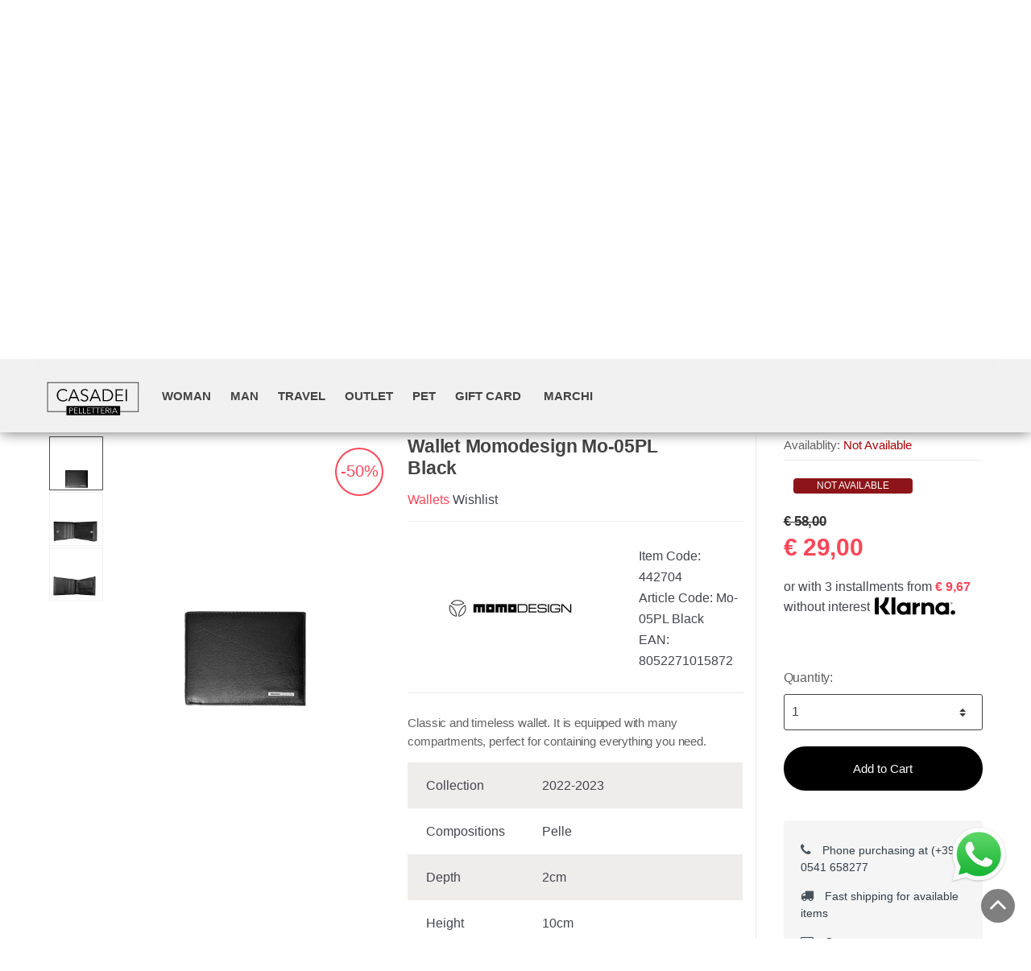

--- FILE ---
content_type: text/html; charset=utf-8
request_url: https://www.pelletteriacasadei.it/en/wallets/momodesign-wallet-momodesign-mo-05pl-black-p442704
body_size: 40136
content:


<!DOCTYPE html>
<html lang="en">
<head>
    <title>Sale of leather bags and fashion accessories in Coriano di Rimini - Casadei leather goods</title><meta name="description" content="Wide choice of leather bags on Pelletteria Casadei. Discover our collections of prestigious brands at the most affordable price! Delivery in 24-48 h!" /><meta name="keywords" content="" /><meta name="author" content="Kyuubi.it SellerCentral" /><meta name="copyright" content="Copyright (c) by pelletteriacasadei.it" /><title> Wallet Momodesign Mo-05PL Black Wallets - Vendita borse in pelle e accessori moda a Coriano di Rimini - Pelletteria Casadei</title><meta http-equiv="content-language" content="en">
	<meta name="description" content="Genuine leather wallet.  Momodesign logo on the front on a metal plate.  Colour: Black  Flap closure.  Equipped with an extra flap compartment inside the wallet with 6 card holders and a photo holder.  1 Coin purse closed with flap and snap button.  2 Compartments for banknotes .  2 compartments for documents.  6 slots for cards/cards." >
	<meta name="robots" content="index,follow" >
	<meta property="og:type" content="product" >
	<meta name="prefix" content="https://www.pelletteriacasadei.it/en/wallets/wallet-momodesign-mo-05pl-black-p442704" >
	<meta property="fb:app_id" content="1203407796684950" >
	<meta property="og:title" content=" Wallet Momodesign Mo-05PL Black Wallets - Vendita borse in pelle e accessori moda a Coriano di Rimini - Pelletteria Casadei" >
	<meta property="og:description" content="Genuine leather wallet.  Momodesign logo on the front on a metal plate.  Colour: Black  Flap closure.  Equipped with an extra flap compartment inside the wallet with 6 card holders and a photo holder.  1 Coin purse closed with flap and snap button.  2 Compartments for banknotes .  2 compartments for documents.  6 slots for cards/cards." >
	<meta property="og:url" content="https://www.pelletteriacasadei.it/en/wallets/wallet-momodesign-mo-05pl-black-p442704" >
	<meta property="og:image" content="https://mediacore.kyuubi.it/pelletteriacasadei/media/img/2023/5/10/510697-large-wallet-momodesign-mo-05pl-black.jpg" >
	<meta property="og:image:type" content="image/jpeg" >
	<meta property="og:image:alt" content=" Wallet Momodesign Mo-05PL Black Wallets - Vendita borse in pelle e accessori moda a Coriano di Rimini - Pelletteria Casadei" >
	
    <meta charset="UTF-8">
<meta http-equiv="Content-Type" content="text/html; charset=utf-8" />
<meta http-equiv="X-UA-Compatible" content="IE=edge">
<meta name="viewport" content="width=device-width, initial-scale=1">

<meta name="facebook-domain-verification" content="s9wpp1c66n4ax2a1tz126o7skytoh2" />

<link rel="stylesheet" type="text/css" href="https://mediacore.kyuubi.it/global/vendor/jquery-ui/jquery-ui.min.css" media="all" />
<link rel="stylesheet" type="text/css" href="https://mediacore.kyuubi.it/global/templates/classic/css/bootstrap.min.css" media="all" />
<link rel="stylesheet" type="text/css" href="https://mediacore.kyuubi.it/global/fonts/font-awesome5/css/all.css" media="all" />
<link rel="stylesheet" type="text/css" href="https://mediacore.kyuubi.it/global/templates/classic/css/bootstrap-grid.min.css" media="all" />
<link rel="stylesheet" type="text/css" href="https://mediacore.kyuubi.it/global/templates/classic/css/bootstrap-reboot.min.css" media="all" />
<link rel="stylesheet" type="text/css" href="https://mediacore.kyuubi.it/global/templates/classic/css/font-techmarket.min.css" media="all" />
<link rel="stylesheet" type="text/css" href="https://mediacore.kyuubi.it/global/templates/classic/css/slick.min.css" media="all" />
<link rel="stylesheet" type="text/css" href="https://mediacore.kyuubi.it/global/templates/classic/css/techmarket-font-awesome.css" media="all" />
<link rel="stylesheet" type="text/css" href="https://mediacore.kyuubi.it/global/templates/classic/css/slick-style.css" media="all" />
<link rel="stylesheet" type="text/css" href="https://mediacore.kyuubi.it/global/templates/classic/css/animate.min.css" media="all" />
<link rel="stylesheet" type="text/css" href="https://mediacore.kyuubi.it/global/templates/classic/css/style.min.css" media="all" />
<link rel="stylesheet" type="text/css" href="https://mediacore.kyuubi.it/global/templates/classic/css/colors/is.css" media="all" />

<link rel="stylesheet" type="text/css" href="https://mediacore.kyuubi.it/global/vendor/toastr/toastr.min.css" media="all" />
<link rel="stylesheet" type="text/css" href="https://mediacore.kyuubi.it/global/vendor/lightbox2/css/lightbox.min.css" media="all" />

<link rel="stylesheet" type="text/css" href="https://mediacore.kyuubi.it/global/templates/classic/classic.css?ver=639033194066678623" media="all" />
<link rel="stylesheet" type="text/css" href="https://www.pelletteriacasadei.it/css/custom.css?ver=639033194066678623" media="all" />

<link href='https://fonts.googleapis.com/css?family=Open+Sans:400,300,600,700,700italic,800,800italic,600italic,400italic,300italic' rel='stylesheet' type='text/css'>

<link rel="shortcut icon" href="https://www.pelletteriacasadei.it/favicon.png" type="image/x-icon" />
<meta name="google-site-verification" content="2uKxO2HXRdksZR-5I2_2JtCqCE65wF5AT2ZcOBJF8YE" />
<script type="text/javascript">
    var orderDefault = "order_default";
    var availabilityDefault = 1;
    var s99_filters = { "update_url":false, "categories":[], "attributes":[], "brands":[], "price_range":"", "tags":"", "pagination":1, "search_string":"", "product_id":0, "sorting":orderDefault, "special_price": false, "free_shipping": false, "prompt_delivery": false, "availability": availabilityDefault, "nav_type": "grid", "search_in": "", "only_items" : false};
    var s99_history_filters = [];
    var currentLanguage = "en";
    var websiteurl = "https://www.pelletteriacasadei.it/";
    var google_analytics_website = "pelletteriacasadei.it";
    var google_analytics_code = "G-S0EJR8K197";
    var google_tag_manager_code = "GTM-TFKD3WF";
    var facebook_pixel_id = "1658569627672050";
    var facebook_catalog_id = "827469371260503";
    var trovaprezzi_merchant_key = '';
    var payPalClient = 'Ad98TW9mr8xFUQooLK1CsFbclOF9ugofvX3mo3jsN93xJtln5KIZaFw7hD8M-joEcCQi52PVZsedMvup';
    var searchProductIds = '';
    var currentCartIdentifier = '';
    var userLogged = null;
    var showPopupVar = 'False' == 'True';
    var showSearchDropdown = '' == 'True';
    var siteName = 'PelletteriaCasadei';
    var googleReCaptchaPublicKey = '6LfQBdwZAAAAANx07YJinOqzc8hPTiy3RpRA1s5X';
    var klarnaToken = null;
    var klarnaTmpData = null;
</script>

<script type="text/javascript"> //Il Semaforo vars
    var showCashOnDeliveryPayment = true;
    var userZoneId = null;
    var cartTotal = 0;
    var sizesAvailableManuals = "2902,2931,2998,2999,3208";
</script>

<script>
!function(f,b,e,v,n,t,s)
{if(f.fbq)return;n=f.fbq=function(){n.callMethod?
n.callMethod.apply(n,arguments):n.queue.push(arguments)};
if(!f._fbq)f._fbq=n;n.push=n;n.loaded=!0;n.version='2.0';
n.queue=[];t=b.createElement(e);t.async=!0;
t.src=v;s=b.getElementsByTagName(e)[0];
s.parentNode.insertBefore(t,s)}(window, document,'script',
'https://connect.facebook.net/en_US/fbevents.js');
fbq('init', facebook_pixel_id);
fbq('track', 'PageView');
</script>
<noscript><img height="1" width="1" style="display:none" src="https://www.facebook.com/tr?id=1658569627672050&ev=PageView&noscript=1" /></noscript>
<!-- Google Tag Manager -->
<script>(function(w,d,s,l,i){w[l]=w[l]||[];w[l].push({'gtm.start':
new Date().getTime(),event:'gtm.js'});var f=d.getElementsByTagName(s)[0],
j=d.createElement(s),dl=l!='dataLayer'?'&l='+l:'';j.async=true;j.src=
'https://www.googletagmanager.com/gtm.js?id='+i+dl;f.parentNode.insertBefore(j,f);
})(window,document,'script','dataLayer',google_tag_manager_code);</script>
<!-- End Google Tag Manager -->
<!-- Global site tag (gtag.js) - Google Analytics -->
<script async src="https://www.googletagmanager.com/gtag/js?id=G-S0EJR8K197"></script>
<script>
    window.dataLayer = window.dataLayer || [];
    function gtag(){dataLayer.push(arguments);}
    gtag('js', new Date());

    gtag('config', google_analytics_code);
    gtag('config', google_tag_manager_code);
</script>


    <script type="application/ld&#x2B;json">
        [{ "@context":"https://schema.org/", "@type":"Product" , "name":" Wallet Momodesign Mo-05PL Black","image":["https://mediacore.kyuubi.it/pelletteriacasadei/media/img/2023/5/10/510697-large-wallet-momodesign-mo-05pl-black.jpg","https://mediacore.kyuubi.it/pelletteriacasadei/media/img/2023/5/10/510698-large-wallet-momodesign-mo-05pl-black.jpg","https://mediacore.kyuubi.it/pelletteriacasadei/media/img/2023/5/10/510699-large-wallet-momodesign-mo-05pl-black.jpg"],"description":"Genuine leather wallet.  Momodesign logo on the front on a metal plate.  Colour: Black  Flap closure.  Equipped with an extra flap compartment inside the wallet with 6 card holders and a photo holder.  1 Coin purse closed with flap and snap button.  2 Compartments for banknotes .  2 compartments for documents.  6 slots for cards/cards.","review":"","mpn":"8052271015872","ean":"8052271015872","upc":"","sku":"Mo-05PL Black","brand":{"name":"MOMODESIGN","image":"https://mediacore.kyuubi.it/pelletteriacasadei/media/image/brands/16929.jpg","url":"https://www.pelletteriacasadei.it/en/momodesign/b16929"},"offers":{"type":"Offer","priceCurrency":"EUR","price":"29","url":"https://www.pelletteriacasadei.it/en/wallets/wallet-momodesign-mo-05pl-black-p442704","priceValidUntil":"2026-07-21","itemCondition":"NewCondition","availability":"http://schema.org/OutOfStock","seller":{"type":"Organization","name":"PelletteriaCasadei"}} },{ "@context":"https://schema.org/", "@type":"BreadcrumbList" , "itemListElement":[{"type":"ListItem","position":1,"name":"Home","item":"https://www.pelletteriacasadei.it/en/"},{"type":"ListItem","position":2,"name":"Outlet","item":"https://www.pelletteriacasadei.it/en/outlet/c1554"},{"type":"ListItem","position":3,"name":"Wallets","item":"https://www.pelletteriacasadei.it/en/wallets/c1577"},{"type":"ListItem","position":4,"name":"MOMODESIGN","item":"https://www.pelletteriacasadei.it/en/momodesign/b16929"},{"type":"ListItem","position":5,"name":" Wallet Momodesign Mo-05PL Black","item":"https://www.pelletteriacasadei.it/en/wallets/wallet-momodesign-mo-05pl-black-p442704"}] },{ "@context":"https://schema.org/", "@type":"Brand" , "name":"MOMODESIGN","image":"https://mediacore.kyuubi.it/pelletteriacasadei/media/image/brands/16929.jpg","url":"https://www.pelletteriacasadei.it/en/momodesign/b16929" }]
    </script>
</head>
<body class="woocommerce-active can-uppercase full-width extended single-product" data-area="product" data-current-lang="en" data-id="442704" data-parameters="">
    <!-- Google Tag Manager (noscript) -->
<noscript><iframe src="https://www.googletagmanager.com/ns.html?id=GTM-TFKD3WF" height="0" width="0" style="display:none;visibility:hidden"></iframe></noscript>
<!-- End Google Tag Manager (noscript) -->
<div id="page" class="hfeed site">
    <div class="col-md-12 banner-top-promo"> valid on non-sale products -</div>
    <div class="top-bar top-bar-v2">
        <div class="col-full">
            <ul id="menu-top-bar-left" class="nav menu-top-bar-left">
    <li class="menu-item animate-dropdown">
        <a href="#">Call us at (+39) 0541 658277</a>
    </li>
</ul>
            <!-- .nav -->
            <ul id="menu-top-bar-right" class="nav menu-top-bar-right">
                <li class="menu-item">
                    <a href="https://www.pelletteriacasadei.it/en/contact-us/p2"><i class="fa fa-envelope-o"></i> Contact us</a>
                </li>
                <li class="menu-item">
                    <a title="Il mio Pannello" href="https://www.pelletteriacasadei.it/en/mypanel/"><i class="fa fa-dashboard"></i> My Panel</a>
                </li>
                <li class="menu-item">
                    <a href="https://www.pelletteriacasadei.it/en/login/"><i class="fa fa-user"></i> Login</a>
                </li>
                <li class="menu-item">
                    <ul class="flags">
                        <li><a href="javascript:;" onclick="changeLanguage('it')"><img src="https://www.pelletteriacasadei.it/images/flags/it.png" width="20px" alt="it" /></a></li><li><a href="javascript:;" onclick="changeLanguage('en')"><img src="https://www.pelletteriacasadei.it/images/flags/en.png" width="20px" alt="to do: en" /></a></li>
                    </ul>
                    <!-- .dropdown-menu -->
                </li>
            </ul>
            <!-- .nav -->
        </div>
        <!-- .col-full -->
    </div>
    <!-- .top-bar-v2 -->
    <header id="masthead" class="site-header header-v2" style="background-image: none; ">
        <div class="col-full desktop-only">
            <div class="row">
                <div class="site-branding">
                    <a href="/en/" class="custom-logo-link" rel="home">
                        <svg version="1.1" id="header_logo" xmlns="http://www.w3.org/2000/svg" xmlns:xlink="http://www.w3.org/1999/xlink" x="0px" y="0px" viewBox="0 0 396.9 198.4" style="enable-background:new 0 0 396.9 198.4;" xml:space="preserve">
                            <g>
                                <g>
                                    <path d="M112.2,99c-2.8,4.2-8.2,7.8-15.7,7.8c-12.7,0-21.9-9.3-21.9-22.1s9.4-22.1,21.9-22.1c6.2,0,12,2.6,15,6.6l-3.6,2.6
                                        c-1.8-2.7-6-5.5-11.3-5.5c-10.9,0-17.4,8.5-17.4,18.3s6.6,18.3,17.4,18.3c4.8,0,9.4-1.9,12.3-6.2L112.2,99z"></path>
                                    <path d="M118.5,105.8h-4.7l18.2-42h4.2l18,42h-4.7l-4.6-11h-21.7L118.5,105.8z M124.7,90.8h18.5L134,68.5L124.7,90.8z"></path>
                                    <path d="M180.7,70.6c-1.8-2.6-4.7-4.2-8.7-4.2c-4.2,0-9,2.5-9,7.9c0,5.3,4.4,6.7,9.1,8.2c5.9,2,12.5,3.9,12.5,12.3
                                        s-7.1,12.1-13.7,12.1c-5.1,0-10.2-2.1-13.2-6.2l3.7-2.7c1.8,3,5.2,5.3,9.6,5.3c4.3,0,9.3-2.7,9.3-8.1c0-5.9-4.9-7.4-10.3-9
                                        c-5.6-1.7-11.3-4.2-11.3-11.7c0-8.1,7.2-11.6,13.4-11.6c5.6,0,9.8,2.4,11.9,5.1L180.7,70.6z"></path>
                                    <path d="M193.5,105.8h-4.7l18.2-42h4.2l18,42h-4.7l-4.6-11h-21.7L193.5,105.8z M199.7,90.8h18.5L209,68.5L199.7,90.8z"></path>
                                    <path d="M235.4,63.8h13.9c10.5,0,22.1,7,22.1,21c0,14-11.6,21-22.1,21h-13.9V63.8z M239.6,102h8.5c12.6,0,18.7-8.5,18.7-17.2
                                        s-6.1-17.2-18.7-17.2h-8.5V102z"></path>
                                    <path d="M284.5,102H307v3.8h-26.8v-42h26v3.8h-21.8v14.5h20.3v3.7h-20.3V102z"></path>
                                    <path d="M319.7,105.8h-4.3v-42h4.3V105.8z"></path>
                                </g>
                                <polygon points="296.1,155.5 108.3,155.5 108.3,141.9 108.3,122.7 296.1,122.7    "></polygon>
                                <g>
                                    <path class="st0" d="M118.9,128.8h5.6c4,0,6.7,1.7,6.7,5.3c0,3.6-2.7,5.3-6.8,5.3h-3.5v9.2h-2V128.8z M120.9,137.7h3.4
                                        c3.1,0,4.9-1.3,4.9-3.6c0-2.4-1.8-3.6-4.9-3.6h-3.4V137.7z"></path>
                                    <path class="st0" d="M137.2,146.8h10.7v1.8h-12.7v-19.8h12.3v1.8h-10.3v6.8h9.6v1.8h-9.6V146.8z"></path>
                                    <path class="st0" d="M153.9,146.8h9.3v1.8h-11.3v-19.8h2V146.8z"></path>
                                    <path class="st0" d="M168.2,146.8h9.3v1.8h-11.3v-19.8h2V146.8z"></path>
                                    <path class="st0" d="M182.6,146.8h10.7v1.8h-12.7v-19.8h12.3v1.8h-10.3v6.8h9.6v1.8h-9.6V146.8z"></path>
                                    <path class="st0" d="M203.6,148.6h-2v-18h-6.7v-1.8h15.4v1.8h-6.7V148.6z"></path>
                                    <path class="st0" d="M219.6,148.6h-2v-18h-6.7v-1.8h15.4v1.8h-6.7V148.6z"></path>
                                    <path class="st0" d="M231.3,146.8h10.7v1.8h-12.7v-19.8h12.3v1.8h-10.3v6.8h9.6v1.8h-9.6V146.8z"></path>
                                    <path class="st0" d="M247.9,148.6h-2v-19.8h5.8c3.9,0,6.8,1.4,6.8,5.3c0,2.9-2.2,4.8-5.1,5.1l5.8,9.4h-2.5l-5.5-9.3h-3.4V148.6z
                                         M247.9,137.6h3.5c3.2,0,5.1-1.2,5.1-3.5c0-2.6-2-3.6-5-3.6h-3.6V137.6z"></path>
                                    <path class="st0" d="M264.8,148.6h-2v-19.8h2V148.6z"></path>
                                    <path class="st0" d="M269.9,148.6h-2.2l8.6-19.8h2l8.5,19.8h-2.2l-2.2-5.2h-10.3L269.9,148.6z M272.9,141.6h8.8l-4.4-10.5
                                        L272.9,141.6z"></path>
                                </g>
                                <polygon points="360.7,142.9 296.2,142.9 296.2,140.9 358.7,140.9 358.7,41.1 43.3,41.1 43.3,140.9 108.7,140.9 108.7,142.9 
                                    41.3,142.9 41.3,39.1 360.7,39.1     "></polygon>
                            </g>
                        </svg>
                    </a>
                    <!-- /.custom-logo-link -->
                </div>
                <!-- /.site-branding -->
                <!-- ============================================================= End Header Logo ============================================================= -->
                <!-- .departments-menu -->
                <form id="s99_search_form" class="navbar-search s99_search_form" method="get" autocomplete="off" action="https://www.pelletteriacasadei.it/en/s/">
                    <label class="sr-only screen-reader-text" for="search">Search for products</label>
                    <div class="input-group s99_hidden_search_values">
                            <input type="text" id="search" class="form-control search-field product-search-field s99_search_string" dir="ltr" value="" placeholder='Search for products' />
                            <input type="hidden" value="" name="search_string" class="hidden_search_string" />
                            <input type="hidden" value="" name="categories" class="hidden_categories" />
                            <input type="hidden" value="" name="search_in" class="hidden_search_in" />
                            <div class="input-group-addon search-categories popover-header">
                                <select class="product_cat"></select>
                            </div>
                        <!-- .input-group-addon -->
                        <div class="input-group-btn input-group-append">
                            <button type="submit" class="btn btn-primary">
                                <i class="fa fa-search"></i>
                                <span class="search-btn">Search</span>
                            </button>
                        </div>
                        <!-- .input-group-btn -->
                    </div>
                    <!-- .input-group -->
                </form>
                <!-- .navbar-search -->
                <ul class="header-wishlist nav navbar-nav">
                    <li class="nav-item">
                        <a href="https://www.pelletteriacasadei.it/en/mypanel/?section=wishlist" class="nav-link">
                            <i class="tm tm-favorites"></i>
                        </a>
                    </li>
                </ul>
                <!-- .header-wishlist -->
                <ul id="site-header-cart" class="site-header-cart menu">
                    <li class="animate-dropdown dropdown ">
                        <a class="cart-contents" href="https://www.pelletteriacasadei.it/en/" data-toggle="dropdown" title="View your shopping cart">
                            <i class="fal fa-shopping-cart"></i>
                            <span id="s99_cart_count" class="count">0</span>
                            <span class="amount">
                                <span class="price-label">Cart</span><span id="s99_cart_total_price" class="amount">€ 0.00</span></span>
                        </a>
                        <ul class="dropdown-menu dropdown-menu-mini-cart">
                            <li>
                                <div class="widget woocommerce widget_shopping_cart">
                                    <div class="widget_shopping_cart_content">
                                        <ul id="s99_mini_cart_items" class="woocommerce-mini-cart cart_list product_list_widget">
                                            
                                        </ul>
                                        <!-- .cart_list -->
                                        <p class="woocommerce-mini-cart__total total">
                                            <strong>Subtotal:</strong>
                                            <span class="woocommerce-Price-amount amount"><span id="s99_cart_total_price_clone" class="amount">€ 0.00</span></span>
                                        </p>
                                        <p class="woocommerce-mini-cart__buttons buttons">
                                            <a href="https://www.pelletteriacasadei.it/en/cart/" class="button wc-forward">View Cart</a>
                                        </p>
                                    </div>
                                    <!-- .widget_shopping_cart_content -->
                                </div>
                                <!-- .widget_shopping_cart -->
                            </li>
                        </ul>
                        <!-- .dropdown-menu-mini-cart -->
                    </li>
                </ul>
                <!-- .site-header-cart -->
            </div>
            <!-- /.row -->
            <div class="techmarket-sticky-wrap">
                <div class="row">
                    <a href="/" class="custom-logo-link-sticky" rel="home">
    <svg version="1.1" id="header_logo_sticky" xmlns="http://www.w3.org/2000/svg" xmlns:xlink="http://www.w3.org/1999/xlink" x="0px" y="0px" viewBox="0 0 396.9 198.4" style="enable-background:new 0 0 396.9 198.4;" xml:space="preserve">
        <g>
            <g>
                <path d="M112.2,99c-2.8,4.2-8.2,7.8-15.7,7.8c-12.7,0-21.9-9.3-21.9-22.1s9.4-22.1,21.9-22.1c6.2,0,12,2.6,15,6.6l-3.6,2.6
                    c-1.8-2.7-6-5.5-11.3-5.5c-10.9,0-17.4,8.5-17.4,18.3s6.6,18.3,17.4,18.3c4.8,0,9.4-1.9,12.3-6.2L112.2,99z"></path>
                <path d="M118.5,105.8h-4.7l18.2-42h4.2l18,42h-4.7l-4.6-11h-21.7L118.5,105.8z M124.7,90.8h18.5L134,68.5L124.7,90.8z"></path>
                <path d="M180.7,70.6c-1.8-2.6-4.7-4.2-8.7-4.2c-4.2,0-9,2.5-9,7.9c0,5.3,4.4,6.7,9.1,8.2c5.9,2,12.5,3.9,12.5,12.3
                    s-7.1,12.1-13.7,12.1c-5.1,0-10.2-2.1-13.2-6.2l3.7-2.7c1.8,3,5.2,5.3,9.6,5.3c4.3,0,9.3-2.7,9.3-8.1c0-5.9-4.9-7.4-10.3-9
                    c-5.6-1.7-11.3-4.2-11.3-11.7c0-8.1,7.2-11.6,13.4-11.6c5.6,0,9.8,2.4,11.9,5.1L180.7,70.6z"></path>
                <path d="M193.5,105.8h-4.7l18.2-42h4.2l18,42h-4.7l-4.6-11h-21.7L193.5,105.8z M199.7,90.8h18.5L209,68.5L199.7,90.8z"></path>
                <path d="M235.4,63.8h13.9c10.5,0,22.1,7,22.1,21c0,14-11.6,21-22.1,21h-13.9V63.8z M239.6,102h8.5c12.6,0,18.7-8.5,18.7-17.2
                    s-6.1-17.2-18.7-17.2h-8.5V102z"></path>
                <path d="M284.5,102H307v3.8h-26.8v-42h26v3.8h-21.8v14.5h20.3v3.7h-20.3V102z"></path>
                <path d="M319.7,105.8h-4.3v-42h4.3V105.8z"></path>
            </g>
            <polygon points="296.1,155.5 108.3,155.5 108.3,141.9 108.3,122.7 296.1,122.7    "></polygon>
            <g>
                <path class="st0" d="M118.9,128.8h5.6c4,0,6.7,1.7,6.7,5.3c0,3.6-2.7,5.3-6.8,5.3h-3.5v9.2h-2V128.8z M120.9,137.7h3.4
                    c3.1,0,4.9-1.3,4.9-3.6c0-2.4-1.8-3.6-4.9-3.6h-3.4V137.7z"></path>
                <path class="st0" d="M137.2,146.8h10.7v1.8h-12.7v-19.8h12.3v1.8h-10.3v6.8h9.6v1.8h-9.6V146.8z"></path>
                <path class="st0" d="M153.9,146.8h9.3v1.8h-11.3v-19.8h2V146.8z"></path>
                <path class="st0" d="M168.2,146.8h9.3v1.8h-11.3v-19.8h2V146.8z"></path>
                <path class="st0" d="M182.6,146.8h10.7v1.8h-12.7v-19.8h12.3v1.8h-10.3v6.8h9.6v1.8h-9.6V146.8z"></path>
                <path class="st0" d="M203.6,148.6h-2v-18h-6.7v-1.8h15.4v1.8h-6.7V148.6z"></path>
                <path class="st0" d="M219.6,148.6h-2v-18h-6.7v-1.8h15.4v1.8h-6.7V148.6z"></path>
                <path class="st0" d="M231.3,146.8h10.7v1.8h-12.7v-19.8h12.3v1.8h-10.3v6.8h9.6v1.8h-9.6V146.8z"></path>
                <path class="st0" d="M247.9,148.6h-2v-19.8h5.8c3.9,0,6.8,1.4,6.8,5.3c0,2.9-2.2,4.8-5.1,5.1l5.8,9.4h-2.5l-5.5-9.3h-3.4V148.6z
                     M247.9,137.6h3.5c3.2,0,5.1-1.2,5.1-3.5c0-2.6-2-3.6-5-3.6h-3.6V137.6z"></path>
                <path class="st0" d="M264.8,148.6h-2v-19.8h2V148.6z"></path>
                <path class="st0" d="M269.9,148.6h-2.2l8.6-19.8h2l8.5,19.8h-2.2l-2.2-5.2h-10.3L269.9,148.6z M272.9,141.6h8.8l-4.4-10.5
                    L272.9,141.6z"></path>
            </g>
            <polygon points="360.7,142.9 296.2,142.9 296.2,140.9 358.7,140.9 358.7,41.1 43.3,41.1 43.3,140.9 108.7,140.9 108.7,142.9 
                41.3,142.9 41.3,39.1 360.7,39.1     "></polygon>
        </g>
    </svg>
</a>
<nav id="navbar-primary" class="navbar-primary" aria-label="Navbar Primary" data-nav="flex-menu">
    <ul id="menu-primary-menu" class="nav yamm">
        <li class="s99_main menu-item menu-item-has-children animate-dropdown">
    <a title="Woman" class="s99_special_href " aria-haspopup="true" data-key="1551" data-filter="category_id" data-maintain="false" href="https://www.pelletteriacasadei.it/en/woman/c1551" itemprop="category">Woman</a> <!-- data-toggle="dropdown" -->
    <ul role="menu" class=" dropdown-menu">
    <li class="menu-item animate-dropdown">
    <a class="s99_special_href" data-key="1560" data-filter="category_id" data-maintain="false" href="https://www.pelletteriacasadei.it/en/bags/c1560" itemprop="category">Bags</a>
    
</li><li class="menu-item animate-dropdown">
    <a class="s99_special_href" data-key="1596" data-filter="category_id" data-maintain="false" href="https://www.pelletteriacasadei.it/en/new-arrivals/c1596" itemprop="category">New Arrivals</a>
    
</li><li class="menu-item animate-dropdown">
    <a class="s99_special_href" data-key="1559" data-filter="category_id" data-maintain="false" href="https://www.pelletteriacasadei.it/en/geo-collection/c1559" itemprop="category">Geo Collection</a>
    
</li><li class="menu-item animate-dropdown">
    <a class="s99_special_href" data-key="1562" data-filter="category_id" data-maintain="false" href="https://www.pelletteriacasadei.it/en/wallets/c1562" itemprop="category">Wallets</a>
    
</li><li class="menu-item animate-dropdown">
    <a class="s99_special_href" data-key="1557" data-filter="category_id" data-maintain="false" href="https://www.pelletteriacasadei.it/en/shoes/c1557" itemprop="category">Shoes</a>
    
</li><li class="menu-item animate-dropdown">
    <a class="s99_special_href" data-key="1563" data-filter="category_id" data-maintain="false" href="https://www.pelletteriacasadei.it/en/textile/c1563" itemprop="category">Textile</a>
    
</li><li class="menu-item animate-dropdown">
    <a class="s99_special_href" data-key="1561" data-filter="category_id" data-maintain="false" href="https://www.pelletteriacasadei.it/en/keyrings-small-leather-goods-umbrella/c1561" itemprop="category">Keyrings / Small leather goods / Umbrella</a>
    
</li><li class="menu-item animate-dropdown">
    <a class="s99_special_href" data-key="5157" data-filter="category_id" data-maintain="false" href="https://www.pelletteriacasadei.it/en/belts/c5157" itemprop="category">Belts</a>
    
</li>
</ul>
</li><li class="s99_main menu-item menu-item-has-children animate-dropdown">
    <a title="Man" class="s99_special_href " aria-haspopup="true" data-key="1555" data-filter="category_id" data-maintain="false" href="https://www.pelletteriacasadei.it/en/man/c1555" itemprop="category">Man</a> <!-- data-toggle="dropdown" -->
    <ul role="menu" class=" dropdown-menu">
    <li class="menu-item animate-dropdown">
    <a class="s99_special_href" data-key="1567" data-filter="category_id" data-maintain="false" href="https://www.pelletteriacasadei.it/en/folders-backpacks/c1567" itemprop="category">Folders / Backpacks</a>
    
</li><li class="menu-item animate-dropdown">
    <a class="s99_special_href" data-key="1565" data-filter="category_id" data-maintain="false" href="https://www.pelletteriacasadei.it/en/shoulder-bags-pouches/c1565" itemprop="category">Shoulder Bags / Pouches</a>
    
</li><li class="menu-item animate-dropdown">
    <a class="s99_special_href" data-key="1566" data-filter="category_id" data-maintain="false" href="https://www.pelletteriacasadei.it/en/wallets/c1566" itemprop="category">Wallets</a>
    
</li><li class="menu-item animate-dropdown">
    <a class="s99_special_href" data-key="3274" data-filter="category_id" data-maintain="false" href="https://www.pelletteriacasadei.it/en/wallet-alviero-martini-1-classe/c3274" itemprop="category">Wallet Alviero Martini 1°Classe</a>
    
</li><li class="menu-item animate-dropdown">
    <a class="s99_special_href" data-key="1570" data-filter="category_id" data-maintain="false" href="https://www.pelletteriacasadei.it/en/belts/c1570" itemprop="category">Belts</a>
    
</li><li class="menu-item animate-dropdown">
    <a class="s99_special_href" data-key="1568" data-filter="category_id" data-maintain="false" href="https://www.pelletteriacasadei.it/en/keychains/c1568" itemprop="category">Keychains</a>
    
</li><li class="menu-item animate-dropdown">
    <a class="s99_special_href" data-key="5158" data-filter="category_id" data-maintain="false" href="https://www.pelletteriacasadei.it/en/textile/c5158" itemprop="category">Textile</a>
    
</li>
</ul>
</li><li class="s99_main menu-item menu-item-has-children animate-dropdown">
    <a title="Travel" class="s99_special_href " aria-haspopup="true" data-key="1556" data-filter="category_id" data-maintain="false" href="https://www.pelletteriacasadei.it/en/travel/c1556" itemprop="category">Travel</a> <!-- data-toggle="dropdown" -->
    <ul role="menu" class=" dropdown-menu">
    <li class="menu-item animate-dropdown">
    <a class="s99_special_href" data-key="2361" data-filter="category_id" data-maintain="false" href="https://www.pelletteriacasadei.it/en/backpacks-bags/c2361" itemprop="category">Backpacks / Bags</a>
    
</li><li class="menu-item animate-dropdown">
    <a class="s99_special_href" data-key="1573" data-filter="category_id" data-maintain="false" href="https://www.pelletteriacasadei.it/en/trolley/c1573" itemprop="category">trolley</a>
    
</li><li class="menu-item animate-dropdown">
    <a class="s99_special_href" data-key="1571" data-filter="category_id" data-maintain="false" href="https://www.pelletteriacasadei.it/en/travel-accessories/c1571" itemprop="category">Travel accessories</a>
    
</li>
</ul>
</li><li class="s99_main menu-item menu-item-has-children animate-dropdown">
    <a title="Outlet" class="s99_special_href " aria-haspopup="true" data-key="1554" data-filter="category_id" data-maintain="false" href="https://www.pelletteriacasadei.it/en/outlet/c1554" itemprop="category">Outlet</a> <!-- data-toggle="dropdown" -->
    <ul role="menu" class=" dropdown-menu">
    <li class="menu-item animate-dropdown">
    <a class="s99_special_href" data-key="1579" data-filter="category_id" data-maintain="false" href="https://www.pelletteriacasadei.it/en/bags/c1579" itemprop="category">Bags</a>
    
</li><li class="menu-item animate-dropdown">
    <a class="s99_special_href" data-key="1578" data-filter="category_id" data-maintain="false" href="https://www.pelletteriacasadei.it/en/shoes/c1578" itemprop="category">Shoes</a>
    
</li><li class="menu-item animate-dropdown">
    <a class="s99_special_href" data-key="1577" data-filter="category_id" data-maintain="false" href="https://www.pelletteriacasadei.it/en/wallets/c1577" itemprop="category">Wallets</a>
    
</li>
</ul>
</li><li class="s99_main menu-item menu-item-has-children animate-dropdown">
    <a title="Pet" class="s99_special_href " aria-haspopup="true" data-key="5331" data-filter="category_id" data-maintain="false" href="https://www.pelletteriacasadei.it/en/pet/c5331" itemprop="category">Pet</a> <!-- data-toggle="dropdown" -->
    <ul role="menu" class=" dropdown-menu">
    <li class="menu-item animate-dropdown">
    <a class="s99_special_href" data-key="5332" data-filter="category_id" data-maintain="false" href="https://www.pelletteriacasadei.it/en/collar-harness/c5332" itemprop="category">Collar / Harness</a>
    
</li><li class="menu-item animate-dropdown">
    <a class="s99_special_href" data-key="5333" data-filter="category_id" data-maintain="false" href="https://www.pelletteriacasadei.it/en/leash/c5333" itemprop="category">Leash</a>
    
</li><li class="menu-item animate-dropdown">
    <a class="s99_special_href" data-key="5334" data-filter="category_id" data-maintain="false" href="https://www.pelletteriacasadei.it/en/sit/c5334" itemprop="category">Sit</a>
    
</li><li class="menu-item animate-dropdown">
    <a class="s99_special_href" data-key="5335" data-filter="category_id" data-maintain="false" href="https://www.pelletteriacasadei.it/en/clothing/c5335" itemprop="category">Clothing</a>
    
</li><li class="menu-item animate-dropdown">
    <a class="s99_special_href" data-key="5336" data-filter="category_id" data-maintain="false" href="https://www.pelletteriacasadei.it/en/accessories/c5336" itemprop="category">Accessories</a>
    
</li><li class="menu-item animate-dropdown">
    <a class="s99_special_href" data-key="5337" data-filter="category_id" data-maintain="false" href="https://www.pelletteriacasadei.it/en/carrier/c5337" itemprop="category">Carrier</a>
    
</li>
</ul>
</li><li class="s99_main menu-item menu-item-has-children animate-dropdown">
    <a title="Gift Card" class="s99_special_href " aria-haspopup="true" data-key="3339" data-filter="category_id" data-maintain="false" href="https://www.pelletteriacasadei.it/en/gift-card/c3339" itemprop="category">Gift Card</a> <!-- data-toggle="dropdown" -->
    
</li>
        <li class="s99_main menu-item animate-dropdown">
            <a title="marchi" class="s99_special_href " aria-haspopup="true" data-key="{#item_id#}" data-filter="" data-maintain="false" href="/it/marchi/p1">MARCHI</a>
        </li>
    </ul>
</nav>
                </div>
                <!-- /.row -->
            </div>
            <!-- .techmarket-sticky-wrap -->
        </div>
        <!-- .col-full -->
        <div class="col-full handheld-only">
            <div class="handheld-header">
                <div class="row">
                    <div class="site-branding">
                        <a href="/" class="custom-logo-link" rel="home">
                            <svg version="1.1" id="responsive_logo" xmlns="http://www.w3.org/2000/svg" xmlns:xlink="http://www.w3.org/1999/xlink" x="0px" y="0px" viewBox="0 0 396.9 198.4" style="enable-background:new 0 0 396.9 198.4;" xml:space="preserve">
                                <g>
                                    <g>
                                        <path d="M112.2,99c-2.8,4.2-8.2,7.8-15.7,7.8c-12.7,0-21.9-9.3-21.9-22.1s9.4-22.1,21.9-22.1c6.2,0,12,2.6,15,6.6l-3.6,2.6
                                            c-1.8-2.7-6-5.5-11.3-5.5c-10.9,0-17.4,8.5-17.4,18.3s6.6,18.3,17.4,18.3c4.8,0,9.4-1.9,12.3-6.2L112.2,99z"></path>
                                        <path d="M118.5,105.8h-4.7l18.2-42h4.2l18,42h-4.7l-4.6-11h-21.7L118.5,105.8z M124.7,90.8h18.5L134,68.5L124.7,90.8z"></path>
                                        <path d="M180.7,70.6c-1.8-2.6-4.7-4.2-8.7-4.2c-4.2,0-9,2.5-9,7.9c0,5.3,4.4,6.7,9.1,8.2c5.9,2,12.5,3.9,12.5,12.3
                                            s-7.1,12.1-13.7,12.1c-5.1,0-10.2-2.1-13.2-6.2l3.7-2.7c1.8,3,5.2,5.3,9.6,5.3c4.3,0,9.3-2.7,9.3-8.1c0-5.9-4.9-7.4-10.3-9
                                            c-5.6-1.7-11.3-4.2-11.3-11.7c0-8.1,7.2-11.6,13.4-11.6c5.6,0,9.8,2.4,11.9,5.1L180.7,70.6z"></path>
                                        <path d="M193.5,105.8h-4.7l18.2-42h4.2l18,42h-4.7l-4.6-11h-21.7L193.5,105.8z M199.7,90.8h18.5L209,68.5L199.7,90.8z"></path>
                                        <path d="M235.4,63.8h13.9c10.5,0,22.1,7,22.1,21c0,14-11.6,21-22.1,21h-13.9V63.8z M239.6,102h8.5c12.6,0,18.7-8.5,18.7-17.2
                                            s-6.1-17.2-18.7-17.2h-8.5V102z"></path>
                                        <path d="M284.5,102H307v3.8h-26.8v-42h26v3.8h-21.8v14.5h20.3v3.7h-20.3V102z"></path>
                                        <path d="M319.7,105.8h-4.3v-42h4.3V105.8z"></path>
                                    </g>
                                    <polygon points="296.1,155.5 108.3,155.5 108.3,141.9 108.3,122.7 296.1,122.7    "></polygon>
                                    <g>
                                        <path class="st0" d="M118.9,128.8h5.6c4,0,6.7,1.7,6.7,5.3c0,3.6-2.7,5.3-6.8,5.3h-3.5v9.2h-2V128.8z M120.9,137.7h3.4
                                            c3.1,0,4.9-1.3,4.9-3.6c0-2.4-1.8-3.6-4.9-3.6h-3.4V137.7z"></path>
                                        <path class="st0" d="M137.2,146.8h10.7v1.8h-12.7v-19.8h12.3v1.8h-10.3v6.8h9.6v1.8h-9.6V146.8z"></path>
                                        <path class="st0" d="M153.9,146.8h9.3v1.8h-11.3v-19.8h2V146.8z"></path>
                                        <path class="st0" d="M168.2,146.8h9.3v1.8h-11.3v-19.8h2V146.8z"></path>
                                        <path class="st0" d="M182.6,146.8h10.7v1.8h-12.7v-19.8h12.3v1.8h-10.3v6.8h9.6v1.8h-9.6V146.8z"></path>
                                        <path class="st0" d="M203.6,148.6h-2v-18h-6.7v-1.8h15.4v1.8h-6.7V148.6z"></path>
                                        <path class="st0" d="M219.6,148.6h-2v-18h-6.7v-1.8h15.4v1.8h-6.7V148.6z"></path>
                                        <path class="st0" d="M231.3,146.8h10.7v1.8h-12.7v-19.8h12.3v1.8h-10.3v6.8h9.6v1.8h-9.6V146.8z"></path>
                                        <path class="st0" d="M247.9,148.6h-2v-19.8h5.8c3.9,0,6.8,1.4,6.8,5.3c0,2.9-2.2,4.8-5.1,5.1l5.8,9.4h-2.5l-5.5-9.3h-3.4V148.6z
                                             M247.9,137.6h3.5c3.2,0,5.1-1.2,5.1-3.5c0-2.6-2-3.6-5-3.6h-3.6V137.6z"></path>
                                        <path class="st0" d="M264.8,148.6h-2v-19.8h2V148.6z"></path>
                                        <path class="st0" d="M269.9,148.6h-2.2l8.6-19.8h2l8.5,19.8h-2.2l-2.2-5.2h-10.3L269.9,148.6z M272.9,141.6h8.8l-4.4-10.5
                                            L272.9,141.6z"></path>
                                    </g>
                                    <polygon points="360.7,142.9 296.2,142.9 296.2,140.9 358.7,140.9 358.7,41.1 43.3,41.1 43.3,140.9 108.7,140.9 108.7,142.9 
                                        41.3,142.9 41.3,39.1 360.7,39.1     "></polygon>
                                </g>
                            </svg>
                        </a>
                        <!-- /.custom-logo-link -->
                    </div>
                    <!-- /.site-branding -->
                    <!-- ============================================================= End Header Logo ============================================================= -->
                    <div class="handheld-header-links">
                        <ul class="columns-3">
                            <li class="my-account">
                                <a href="https://www.pelletteriacasadei.it/en/mypanel/" class="has-icon">
                                    <i class="tm tm-login-register"></i>
                                </a>
                            </li>
                            <li class="wishlist">
                                <a href="https://www.pelletteriacasadei.it/en/mypanel/?section=wishlist" class="has-icon">
                                    <i class="tm tm-favorites"></i>
                                </a>
                            </li>
                        </ul>
                        <!-- .columns-3 -->
                    </div>
                    <!-- .handheld-header-links -->
                </div>
                <!-- /.row -->
                <div class="techmarket-sticky-wrap">
                    <div class="row">
                        <nav id="handheld-navigation" class="handheld-navigation" aria-label="Handheld Navigation">
    <button class="btn navbar-toggler" type="button">
        <i class="tm tm-departments-thin"></i>
        <span>Menu</span>
    </button>
    <div class="handheld-navigation-menu">
        <span class="tmhm-close">Close</span>
        <ul id="menu-departments-menu-1" class="nav">
            <li class="highlight menu-item animate-dropdown s99_responsive_language">
                <ul class="flags">
                    <li><a href="javascript:;" onclick="changeLanguage('it')"><img src="https://www.pelletteriacasadei.it/images/flags/it.png" width="20px" alt="it" /></a></li><li><a href="javascript:;" onclick="changeLanguage('en')"><img src="https://www.pelletteriacasadei.it/images/flags/en.png" width="20px" alt="to do: en" /></a></li>
                </ul>
            </li>
            <li class="yamm-tfw menu-item menu-item-has-children animate-dropdown dropdown-submenu">
    <a title="Woman" data-toggle="dropdown" class="dropdown-toggle" aria-haspopup="true" class="s99_special_href" data-key="1551" data-filter="category_id" data-maintain="false" href="https://www.pelletteriacasadei.it/en/woman/c1551">Woman</a>
    <ul role="menu" class=" dropdown-menu">
	    <li class="menu-item menu-item-object-static_block animate-dropdown">
	        <div class="yamm-content">
	            <div class="row yamm-content-row">
				    <div class="col-md-6 col-sm-12">
    <div class="kc-col-container">
        <div class="kc_text_block">
            <ul>
                <li class="nav-title"><a title="Woman" class="s99_special_href" data-key="1551" data-filter="category_id" data-maintain="true" href="https://www.pelletteriacasadei.it/en/woman/c1551" itemprop="category">Woman</a></li>
                <li>
    <a class="s99_special_href" data-key="1560" data-filter="category_id" data-maintain="false" href="https://www.pelletteriacasadei.it/en/bags/c1560" itemprop="category">Bags</a>
    
</li><li>
    <a class="s99_special_href" data-key="1596" data-filter="category_id" data-maintain="false" href="https://www.pelletteriacasadei.it/en/new-arrivals/c1596" itemprop="category">New Arrivals</a>
    
</li><li>
    <a class="s99_special_href" data-key="1559" data-filter="category_id" data-maintain="false" href="https://www.pelletteriacasadei.it/en/geo-collection/c1559" itemprop="category">Geo Collection</a>
    
</li><li>
    <a class="s99_special_href" data-key="1562" data-filter="category_id" data-maintain="false" href="https://www.pelletteriacasadei.it/en/wallets/c1562" itemprop="category">Wallets</a>
    
</li><li>
    <a class="s99_special_href" data-key="1557" data-filter="category_id" data-maintain="false" href="https://www.pelletteriacasadei.it/en/shoes/c1557" itemprop="category">Shoes</a>
    
</li><li>
    <a class="s99_special_href" data-key="1563" data-filter="category_id" data-maintain="false" href="https://www.pelletteriacasadei.it/en/textile/c1563" itemprop="category">Textile</a>
    
</li><li>
    <a class="s99_special_href" data-key="1561" data-filter="category_id" data-maintain="false" href="https://www.pelletteriacasadei.it/en/keyrings-small-leather-goods-umbrella/c1561" itemprop="category">Keyrings / Small leather goods / Umbrella</a>
    
</li><li>
    <a class="s99_special_href" data-key="5157" data-filter="category_id" data-maintain="false" href="https://www.pelletteriacasadei.it/en/belts/c5157" itemprop="category">Belts</a>
    
</li>
            </ul>
        </div>
        <!-- .kc_text_block -->
    </div>
    <!-- .kc-col-container -->
</div>
<!-- .kc_column -->
				</div>
			</div>
		</li>
	</ul>
</li><li class="yamm-tfw menu-item menu-item-has-children animate-dropdown dropdown-submenu">
    <a title="Man" data-toggle="dropdown" class="dropdown-toggle" aria-haspopup="true" class="s99_special_href" data-key="1555" data-filter="category_id" data-maintain="false" href="https://www.pelletteriacasadei.it/en/man/c1555">Man</a>
    <ul role="menu" class=" dropdown-menu">
	    <li class="menu-item menu-item-object-static_block animate-dropdown">
	        <div class="yamm-content">
	            <div class="row yamm-content-row">
				    <div class="col-md-6 col-sm-12">
    <div class="kc-col-container">
        <div class="kc_text_block">
            <ul>
                <li class="nav-title"><a title="Man" class="s99_special_href" data-key="1555" data-filter="category_id" data-maintain="true" href="https://www.pelletteriacasadei.it/en/man/c1555" itemprop="category">Man</a></li>
                <li>
    <a class="s99_special_href" data-key="1567" data-filter="category_id" data-maintain="false" href="https://www.pelletteriacasadei.it/en/folders-backpacks/c1567" itemprop="category">Folders / Backpacks</a>
    
</li><li>
    <a class="s99_special_href" data-key="1565" data-filter="category_id" data-maintain="false" href="https://www.pelletteriacasadei.it/en/shoulder-bags-pouches/c1565" itemprop="category">Shoulder Bags / Pouches</a>
    
</li><li>
    <a class="s99_special_href" data-key="1566" data-filter="category_id" data-maintain="false" href="https://www.pelletteriacasadei.it/en/wallets/c1566" itemprop="category">Wallets</a>
    
</li><li>
    <a class="s99_special_href" data-key="3274" data-filter="category_id" data-maintain="false" href="https://www.pelletteriacasadei.it/en/wallet-alviero-martini-1-classe/c3274" itemprop="category">Wallet Alviero Martini 1°Classe</a>
    
</li><li>
    <a class="s99_special_href" data-key="1570" data-filter="category_id" data-maintain="false" href="https://www.pelletteriacasadei.it/en/belts/c1570" itemprop="category">Belts</a>
    
</li><li>
    <a class="s99_special_href" data-key="1568" data-filter="category_id" data-maintain="false" href="https://www.pelletteriacasadei.it/en/keychains/c1568" itemprop="category">Keychains</a>
    
</li><li>
    <a class="s99_special_href" data-key="5158" data-filter="category_id" data-maintain="false" href="https://www.pelletteriacasadei.it/en/textile/c5158" itemprop="category">Textile</a>
    
</li>
            </ul>
        </div>
        <!-- .kc_text_block -->
    </div>
    <!-- .kc-col-container -->
</div>
<!-- .kc_column -->
				</div>
			</div>
		</li>
	</ul>
</li><li class="yamm-tfw menu-item menu-item-has-children animate-dropdown dropdown-submenu">
    <a title="Travel" data-toggle="dropdown" class="dropdown-toggle" aria-haspopup="true" class="s99_special_href" data-key="1556" data-filter="category_id" data-maintain="false" href="https://www.pelletteriacasadei.it/en/travel/c1556">Travel</a>
    <ul role="menu" class=" dropdown-menu">
	    <li class="menu-item menu-item-object-static_block animate-dropdown">
	        <div class="yamm-content">
	            <div class="row yamm-content-row">
				    <div class="col-md-6 col-sm-12">
    <div class="kc-col-container">
        <div class="kc_text_block">
            <ul>
                <li class="nav-title"><a title="Travel" class="s99_special_href" data-key="1556" data-filter="category_id" data-maintain="true" href="https://www.pelletteriacasadei.it/en/travel/c1556" itemprop="category">Travel</a></li>
                <li>
    <a class="s99_special_href" data-key="2361" data-filter="category_id" data-maintain="false" href="https://www.pelletteriacasadei.it/en/backpacks-bags/c2361" itemprop="category">Backpacks / Bags</a>
    
</li><li>
    <a class="s99_special_href" data-key="1573" data-filter="category_id" data-maintain="false" href="https://www.pelletteriacasadei.it/en/trolley/c1573" itemprop="category">trolley</a>
    
</li><li>
    <a class="s99_special_href" data-key="1571" data-filter="category_id" data-maintain="false" href="https://www.pelletteriacasadei.it/en/travel-accessories/c1571" itemprop="category">Travel accessories</a>
    
</li>
            </ul>
        </div>
        <!-- .kc_text_block -->
    </div>
    <!-- .kc-col-container -->
</div>
<!-- .kc_column -->
				</div>
			</div>
		</li>
	</ul>
</li><li class="yamm-tfw menu-item menu-item-has-children animate-dropdown dropdown-submenu">
    <a title="Outlet" data-toggle="dropdown" class="dropdown-toggle" aria-haspopup="true" class="s99_special_href" data-key="1554" data-filter="category_id" data-maintain="false" href="https://www.pelletteriacasadei.it/en/outlet/c1554">Outlet</a>
    <ul role="menu" class=" dropdown-menu">
	    <li class="menu-item menu-item-object-static_block animate-dropdown">
	        <div class="yamm-content">
	            <div class="row yamm-content-row">
				    <div class="col-md-6 col-sm-12">
    <div class="kc-col-container">
        <div class="kc_text_block">
            <ul>
                <li class="nav-title"><a title="Outlet" class="s99_special_href" data-key="1554" data-filter="category_id" data-maintain="true" href="https://www.pelletteriacasadei.it/en/outlet/c1554" itemprop="category">Outlet</a></li>
                <li>
    <a class="s99_special_href" data-key="1579" data-filter="category_id" data-maintain="false" href="https://www.pelletteriacasadei.it/en/bags/c1579" itemprop="category">Bags</a>
    
</li><li>
    <a class="s99_special_href" data-key="1578" data-filter="category_id" data-maintain="false" href="https://www.pelletteriacasadei.it/en/shoes/c1578" itemprop="category">Shoes</a>
    
</li><li>
    <a class="s99_special_href" data-key="1577" data-filter="category_id" data-maintain="false" href="https://www.pelletteriacasadei.it/en/wallets/c1577" itemprop="category">Wallets</a>
    
</li>
            </ul>
        </div>
        <!-- .kc_text_block -->
    </div>
    <!-- .kc-col-container -->
</div>
<!-- .kc_column -->
				</div>
			</div>
		</li>
	</ul>
</li><li class="yamm-tfw menu-item menu-item-has-children animate-dropdown dropdown-submenu">
    <a title="Pet" data-toggle="dropdown" class="dropdown-toggle" aria-haspopup="true" class="s99_special_href" data-key="5331" data-filter="category_id" data-maintain="false" href="https://www.pelletteriacasadei.it/en/pet/c5331">Pet</a>
    <ul role="menu" class=" dropdown-menu">
	    <li class="menu-item menu-item-object-static_block animate-dropdown">
	        <div class="yamm-content">
	            <div class="row yamm-content-row">
				    <div class="col-md-6 col-sm-12">
    <div class="kc-col-container">
        <div class="kc_text_block">
            <ul>
                <li class="nav-title"><a title="Pet" class="s99_special_href" data-key="5331" data-filter="category_id" data-maintain="true" href="https://www.pelletteriacasadei.it/en/pet/c5331" itemprop="category">Pet</a></li>
                <li>
    <a class="s99_special_href" data-key="5332" data-filter="category_id" data-maintain="false" href="https://www.pelletteriacasadei.it/en/collar-harness/c5332" itemprop="category">Collar / Harness</a>
    
</li><li>
    <a class="s99_special_href" data-key="5333" data-filter="category_id" data-maintain="false" href="https://www.pelletteriacasadei.it/en/leash/c5333" itemprop="category">Leash</a>
    
</li><li>
    <a class="s99_special_href" data-key="5334" data-filter="category_id" data-maintain="false" href="https://www.pelletteriacasadei.it/en/sit/c5334" itemprop="category">Sit</a>
    
</li><li>
    <a class="s99_special_href" data-key="5335" data-filter="category_id" data-maintain="false" href="https://www.pelletteriacasadei.it/en/clothing/c5335" itemprop="category">Clothing</a>
    
</li><li>
    <a class="s99_special_href" data-key="5336" data-filter="category_id" data-maintain="false" href="https://www.pelletteriacasadei.it/en/accessories/c5336" itemprop="category">Accessories</a>
    
</li><li>
    <a class="s99_special_href" data-key="5337" data-filter="category_id" data-maintain="false" href="https://www.pelletteriacasadei.it/en/carrier/c5337" itemprop="category">Carrier</a>
    
</li>
            </ul>
        </div>
        <!-- .kc_text_block -->
    </div>
    <!-- .kc-col-container -->
</div>
<!-- .kc_column -->
				</div>
			</div>
		</li>
	</ul>
</li><li class="yamm-tfw menu-item  animate-dropdown dropdown-submenu">
    <a title="Gift Card"  aria-haspopup="true" class="s99_special_href" data-key="3339" data-filter="category_id" data-maintain="false" href="https://www.pelletteriacasadei.it/en/gift-card/c3339">Gift Card</a>
    <ul role="menu" class=" dropdown-menu">
	    <li class="menu-item menu-item-object-static_block animate-dropdown">
	        <div class="yamm-content">
	            <div class="row yamm-content-row">
				    
				</div>
			</div>
		</li>
	</ul>
</li>
            <li class="highlight menu-item animate-dropdown ">
                <a href="https://www.pelletteriacasadei.it/en/login/"><i class="fa fa-user"></i> Login</a>
            </li>
            <li class="highlight menu-item animate-dropdown ">
                <a title="my orders" href="https://www.pelletteriacasadei.it/en/mypanel/?section=orders"><i class="far fa-list-alt"></i> my orders</a>
            </li>
            <li class="highlight menu-item animate-dropdown ">
                <a title="My Panel" href="https://www.pelletteriacasadei.it/en/mypanel/"><i class="fa fa-user"></i> My Panel</a>
            </li>
            <li class="highlight menu-item animate-dropdown ">
                <a title="to do: cart" href="https://www.pelletteriacasadei.it/en/cart/"><i class="fa fa-shopping-cart"></i> Cart</a>
            </li>
            <li class="highlight menu-item animate-dropdown ">
                <a title="Contact us" href="https://www.pelletteriacasadei.it/en/contattaci/p2"><i class="fa fa-envelope"></i> Contact us</a>
            </li>
            <li class="highlight menu-item animate-dropdown ">
                <a title="Brands" href="https://www.pelletteriacasadei.it/en/marchi/p1"><i class="fa fa-star"></i> Brands</a>
            </li>
            <li class="highlight menu-item animate-dropdown ">
                <a title="Our Store" href="https://www.pelletteriacasadei.it/en/nostro-negozio/p10"><i class="fa fa-shopping-bag"></i> Our Store</a>
            </li>
        </ul>
    </div>
</nav>
                        <div class="site-search">
                            <div class="widget woocommerce widget_product_search">
                                <form id="s99_search_form_responsive" role="search" method="get" class="s99_search_form woocommerce-product-search" autocomplete="off" action="https://www.pelletteriacasadei.it/en/s/">
                                    <div class="input-group s99_hidden_search_values">
                                        <label class="screen-reader-text" for="woocommerce-product-search-field-0">Search for products</label>
                                        <input type="search" id="search_responsive" class="search-field s99_search_string" value="" placeholder='Search for products' />
                                        <input type="hidden" value="" name="search_string" class="hidden_search_string" />
                                        <input type="hidden" value="" name="categories" class="hidden_categories" />
                                        <input type="hidden" value="" name="search_in" class="hidden_search_in" />
                                        <input type="submit" value="Search" />
                                    </div>
                                </form>
                            </div>
                            <!-- .widget -->
                        </div>
                        <!-- .site-search -->
                        <a class="handheld-header-cart-link has-icon" href="https://www.pelletteriacasadei.it/en/cart/" title="View Cart">
                            <i class="fal fa-shopping-cart"></i>
                        </a>
                    </div>
                    <!-- /.row -->
                </div>
                <!-- .techmarket-sticky-wrap -->
            </div>
            <!-- .handheld-header -->
        </div>
        <!-- .handheld-only -->
    </header>
    <!-- .header-v2 -->
    <!-- ============================================================= Header End ============================================================= -->
    <div id="content" class="site-content" tabindex="-1">
        <div class="s99_texture_pelletteria"></div>
        <div class="col-full s99-main-container">

    
<script src="https://www.paypal.com/sdk/js?client-id=Ad98TW9mr8xFUQooLK1CsFbclOF9ugofvX3mo3jsN93xJtln5KIZaFw7hD8M-joEcCQi52PVZsedMvup&currency=EUR&components=messages" data-namespace="PayPalSDK"></script>
<div class="row">
    <div class="pelletteria-coupon-warning"> valid on non-sale products -</div>
    <nav class="woocommerce-breadcrumb">
        <ol id="s99_breadcrumbs" itemscope itemtype="http://schema.org/BreadcrumbList"></ol>
    </nav>
    <!-- .woocommerce-breadcrumb -->
    <div id="primary" class="content-area s99_right_position">
        <main id="main" class="site-main">
            <div class="welcome-banner" style="display: none;">Use the Coupon</div>
            <div class="product" itemscope itemtype="https://schema.org/Product">
                <div class="single-product-wrapper">
                    <div class="product-images-wrapper thumb-count-4">
                        <div class="s99_discount_container"></div>
                        <!-- .onsale -->
                        <div id="techmarket-single-product-gallery" class="techmarket-single-product-gallery techmarket-single-product-gallery--with-images techmarket-single-product-gallery--columns-4 images" data-columns="4">
                            <div class="techmarket-single-product-gallery-images techmarket-product-images" data-ride="tm-slick-carousel" data-wrap=".woocommerce-product-gallery__wrapper" data-slick="{&quot;infinite&quot;:false,&quot;slidesToShow&quot;:1,&quot;slidesToScroll&quot;:1,&quot;dots&quot;:false,&quot;arrows&quot;:false,&quot;asNavFor&quot;:&quot;#techmarket-single-product-gallery .techmarket-single-product-gallery-thumbnails__wrapper&quot;}">
                                <div class="woocommerce-product-gallery woocommerce-product-gallery--with-images woocommerce-product-gallery--columns-4 images" data-columns="4">
                                    <figure id="s99_product_normal_images" class="woocommerce-product-gallery__wrapper ">
                                        
                                    </figure>
                                </div>
                                <!-- .woocommerce-product-gallery -->
                            </div>
                            <!-- .techmarket-single-product-gallery-images -->
                            <div class="techmarket-single-product-gallery-thumbnails techmarket-product-images" data-ride="tm-slick-carousel" data-wrap=".techmarket-single-product-gallery-thumbnails__wrapper" data-slick="{&quot;infinite&quot;:false,&quot;slidesToShow&quot;:4,&quot;slidesToScroll&quot;:1,&quot;dots&quot;:false,&quot;arrows&quot;:true,&quot;vertical&quot;:true,&quot;verticalSwiping&quot;:true,&quot;focusOnSelect&quot;:true,&quot;touchMove&quot;:true,&quot;prevArrow&quot;:&quot;&lt;a href=\&quot;#\&quot;&gt;&lt;i class=\&quot;tm tm-arrow-up\&quot;&gt;&lt;\/i&gt;&lt;\/a&gt;&quot;,&quot;nextArrow&quot;:&quot;&lt;a href=\&quot;#\&quot;&gt;&lt;i class=\&quot;tm tm-arrow-down\&quot;&gt;&lt;\/i&gt;&lt;\/a&gt;&quot;,&quot;asNavFor&quot;:&quot;#techmarket-single-product-gallery .woocommerce-product-gallery__wrapper&quot;,&quot;responsive&quot;:[{&quot;breakpoint&quot;:765,&quot;settings&quot;:{&quot;vertical&quot;:false,&quot;horizontal&quot;:true,&quot;verticalSwiping&quot;:false,&quot;slidesToShow&quot;:4}}]}">
                                <figure id="s99_product_thumbnail_images" class="techmarket-single-product-gallery-thumbnails__wrapper">
                                    
                                </figure>
                                <!-- .techmarket-single-product-gallery-thumbnails__wrapper -->
                            </div>
                            <!-- .techmarket-single-product-gallery-thumbnails -->
                        </div>
                        <!-- .techmarket-single-product-gallery -->
                    </div>
                    <!-- .product-images-wrapper -->
                    <div class="summary entry-summary">
                        <div class="single-product-header">
                            <h1 id="s99_product_name" itemprop="name" class="product_title entry-title"></h1>
                            <meta itemprop="brand" content="{#product_brand_name#}" />
                            <a id="s99_category_url" class="" data-maintein="false" href="" itemprop="category"></a>
                            <a id="s99_add_to_wishlist" rel="nofollow" class="add_to_wishlist" style="cursor: pointer;">Wishlist</a>
                        </div>
                        <!-- .single-product-header -->
                        <div class="single-product-meta">
                            <div class="brand" itemscope itemtype="https://schema.org/Brand">
                                <a id="s99_brand_url" class="" href="" ><img itemprop="logo" src="" alt="" /></a>
                                <meta id="s99_brand_meta" itemprop="name" content="" />
                            </div><!-- .brand -->
                            <div class="cat-and-sku s99_art_code">
                                <ul class="s99_art_code">
                                    <!-- <li class="s99_product_id_block">to do: points_needed: <b><span id="s99_points"></span></b></li>-->
                                    <li class="s99_product_id_block">Item Code: <b><span id="s99_product_id_label"></span></b></li>
                                    <li id="s99_article_code_block">Article Code: <b><span id="s99_article_code_label"></span></b></li>
                                    <li id="s99_ean_code_block">EAN: <b><span id="s99_ean_code_label" itemprop="gtin13"></span></b></li>
                                    <li id="s99_upc_code_block">UPC: <b><span id="s99_upc_code_label" itemprop="gtin12"></span></b></li>
                                </ul>
                            </div>
                        </div>
                        <!-- .woocommerce-product-details__short-description -->
                        <div id="s99_short_description" class="woocommerce-product-details__short-description"></div>
                        <div id="s99_attributes">
                            <table><tbody></tbody></table>
                        </div>
                    </div>
                    <!-- .entry-summary -->
                    <div class="product-actions-wrapper" itemscope itemtype="http://schema.org/Offer" itemprop="offers">
                        <div class="product-actions">
                            <div class="availability">Availablity: 
                                <p id="s99_availability" class="stock in-stock" itemprop="availability" content=""></p>
                            </div><!-- /.availability -->
                            <div id="s99_product_labels">
                                <ul class="s99_labels"></ul>
                            </div>
                            <!-- .additional-info -->
                            <p id="s99_prices_container" class="price">
                                <span class="electro-price">
                                    <del>
                                        <span class="woocommerce-Price-amount amount"></span>
                                    </del>
                                    <ins>
                                        <span class="woocommerce-Price-amount amount">
                                            <span id="s99_price" itemprop="price"></span>
                                        </span>
                                        <meta id="s99_price_currency_meta" itemprop="priceCurrency" content="" />
                                        <meta id="s99_product_url_meta" itemprop="url" content="" />
                                    </ins>
                                </span>
                            </p>
                            <!-- .price -->
                            <p class="scalapay_phrase">or with 3 installments from <span id='scala_value'></span> without interest <img src="/images/klarna.svg" style="width: 100px !important;display: inline;margin-top: -4px;margin-left: 2px;" /></p>
                            <div id="paypal-installments-disclaimer" data-pp-message data-pp-style-layout="text" data-pp-style-logo-type="inline" data-pp-style-text-color="black" data-pp-amount=""></div>
			    <form class="variations_form cart {#product_delete_class#}">
                                <table class="variations woocommerce-variation-add-to-cart variations_button">
                                    <tbody>
                                        <tr>
                                            <td class="value">
                                                <select id="s99_variations" class="input-text" onchange="updateVariation()"></select>
                                            </td>
                                        </tr>
                                    </tbody>
                                </table>
                                <div class="s99_qty_to_add_box">
                                    <label for="s99_qty_to_add">Quantity:</label>
                                    <select id="s99_qty_to_add" name="s99_qty_to_add" class="input-text">
                                        <option value="1">1</option>
                                        <option value="2">2</option>
                                        <option value="3">3</option>
                                        <option value="4">4</option>
                                        <option value="5">5</option>
                                        <option value="6">6</option>
                                        <option value="7">7</option>
                                        <option value="8">8</option>
                                        <option value="9">9</option>
                                        <option value="10">10</option>
                                    </select>
                                </div>
                                <div class="single_variation_wrap">
                                    <div class="woocommerce-variation-add-to-cart variations_button woocommerce-variation-add-to-cart-disabled">
                                        <button id="s99_add_to_cart_button" type="button" rel="nofollow" class="single_add_to_cart_button button alt wc-variation-selection-needed">Add to Cart</button>
                                    </div>
                                </div>
                                <!-- .single_variation_wrap -->
                            </form>

                            <div class="additional-info s99_warranties">
                                <ul class="s99_warranty_list">
                                    <li><i class="fa fa-phone"></i> Phone purchasing at (+39) 0541 658277 </li>
                                    <li><i class="fa fa-truck"></i> Fast shipping for available items</li>
                                    <li><a href="https://www.pelletteriacasadei.it/en/contact-us/p2/" class="s99_contact_product"><i class="fa fa-envelope-o"></i> Contact us</a></li>
                                </ul>
                            </div>
                            <!-- .variations_form -->
                        </div>
                        <!-- .product-actions -->
                    </div>
                    <!-- .product-actions-wrapper -->
                </div>
                <!-- .single-product-wrapper -->

                <div id="s99_full_description">
                    <h2>Description</h2>
                    <div id="s99_description"  class="electro-description" itemprop="description"></div><!-- /.electro-description -->
                </div>
                
                <div id="s99_attachments_box">
                    <h2>to do: attachments</h2>
                    <div id="s99_attachments"></div>
                </div>

                <!-- /.ec-tabs -->
                <div id="s99_suggested_box" class="s99_carousel_section">
                    <div class="tm-related-products-carousel section-products-carousel s99_request_carousel" data-service="product" data-operation="getCarouselSuggested" data-idcats="" data-idprod="{#product_id#}" data-limit="20" data-order="" data-ride="tm-slick-carousel" data-wrap=".products" data-slick="{&quot;slidesToShow&quot;:5,&quot;slidesToScroll&quot;:5,&quot;dots&quot;:true,&quot;arrows&quot;:true,&quot;prevArrow&quot;:&quot;&lt;a href=\&quot;#\&quot;&gt;&lt;i class=\&quot;tm tm-arrow-left\&quot;&gt;&lt;\/i&gt;&lt;\/a&gt;&quot;,&quot;nextArrow&quot;:&quot;&lt;a href=\&quot;#\&quot;&gt;&lt;i class=\&quot;tm tm-arrow-right\&quot;&gt;&lt;\/i&gt;&lt;\/a&gt;&quot;,&quot;appendArrows&quot;:&quot;#tm-suggested-products-carousel .custom-slick-nav&quot;,&quot;responsive&quot;:[{&quot;breakpoint&quot;:767,&quot;settings&quot;:{&quot;slidesToShow&quot;:1,&quot;slidesToScroll&quot;:1}},{&quot;breakpoint&quot;:780,&quot;settings&quot;:{&quot;slidesToShow&quot;:3,&quot;slidesToScroll&quot;:3}},{&quot;breakpoint&quot;:1200,&quot;settings&quot;:{&quot;slidesToShow&quot;:4,&quot;slidesToScroll&quot;:4}},{&quot;breakpoint&quot;:1400,&quot;settings&quot;:{&quot;slidesToShow&quot;:5,&quot;slidesToScroll&quot;:5}}]}">
                        <section class="related">
                            <header class="section-header">
                                <h2 class="section-title">to do: accessori_consigliati</h2>
                                <nav class="custom-slick-nav"></nav>
                            </header>
                            <!-- .section-header -->
                            <div class="products s99_autoplay" id="s99_products_suggested"></div>
                        </section>
                        <!-- .single-product-wrapper -->
                    </div>
                </div>
                
                <div id="s99_related_box" class="s99_carousel_section">
                    <div class="tm-related-products-carousel section-products-carousel s99_request_carousel" data-service="product" data-operation="getCarouselByCategories" data-idcats="{#product_category_id#}" data-idprod="" data-limit="20" data-order="" data-ride="tm-slick-carousel" data-wrap=".products" data-slick="{&quot;slidesToShow&quot;:5,&quot;slidesToScroll&quot;:5,&quot;dots&quot;:true,&quot;arrows&quot;:true,&quot;prevArrow&quot;:&quot;&lt;a href=\&quot;#\&quot;&gt;&lt;i class=\&quot;tm tm-arrow-left\&quot;&gt;&lt;\/i&gt;&lt;\/a&gt;&quot;,&quot;nextArrow&quot;:&quot;&lt;a href=\&quot;#\&quot;&gt;&lt;i class=\&quot;tm tm-arrow-right\&quot;&gt;&lt;\/i&gt;&lt;\/a&gt;&quot;,&quot;appendArrows&quot;:&quot;#tm-related-products-carousel .custom-slick-nav&quot;,&quot;responsive&quot;:[{&quot;breakpoint&quot;:767,&quot;settings&quot;:{&quot;slidesToShow&quot;:1,&quot;slidesToScroll&quot;:1}},{&quot;breakpoint&quot;:780,&quot;settings&quot;:{&quot;slidesToShow&quot;:3,&quot;slidesToScroll&quot;:3}},{&quot;breakpoint&quot;:1200,&quot;settings&quot;:{&quot;slidesToShow&quot;:4,&quot;slidesToScroll&quot;:4}},{&quot;breakpoint&quot;:1400,&quot;settings&quot;:{&quot;slidesToShow&quot;:5,&quot;slidesToScroll&quot;:5}}]}">
                        <section class="related">
                            <header class="section-header">
                                <h2 class="section-title">Similar Products</h2>
                                <nav class="custom-slick-nav"></nav>
                            </header>
                            <!-- .section-header -->
                            <div class="products s99_autoplay" id="s99_products_related"></div>
                        </section>
                        <!-- .single-product-wrapper -->
                    </div>
                </div>
            </div>
            <!-- .product -->
        </main>
        <!-- #main -->
    </div>
    <!-- #primary -->
</div>


        </div>
        <!-- .col-full -->
        </div>
        <!-- #content -->
        <footer class="site-footer footer-v1">
            <div class="col-full">
                <div class="before-footer-wrap">
                    <div class="col-full">
                        <div class="footer-newsletter">
                            <div class="media">
                                <i class="footer-newsletter-icon tm tm-newsletter"></i>
                                <div class="media-body">
                                    <div class="clearfix">
                                        <div class="newsletter-header">
                                            <h5 class="newsletter-title">Subscribe to newsletter</h5>
                                            <span class="newsletter-marketing-text">
                                                keep posted on our new products
                                            </span>
                                        </div>
                                        <!-- .newsletter-header -->
                                        <div class="newsletter-body">
                                            <form class="newsletter-form">
                                                <input id="s99_newsletter_email" type="text" placeholder="insert email">
                                                <button class="btn btn-secondary s99-privacy-check" type="button" onclick="registerToNewsletter()">Signup</button>
                                                <span class="s99_privacy_acceptation">
                                                    <input class="s99_checkbox_input" id="s99_privacy_acceptation_newsletter" name="s99_privacy_acceptation" onclick="privacyCheck(this)" type="checkbox">
                                                    <label class="s99_checkbox_label" for="s99_privacy_acceptation_newsletter" itemprop="name">ACCEPTANCE OF PERSONAL DATA PROCESSING ACCORDING TO D.L. N.196 / 03 and GDPR 679/2016 and of the applicable legislation <a href='/en/privacy-policy/' target='_blank'>Read Policy</a></label>
                                                </span>
                                            </form>
                                        </div>
                                        <!-- .newsletter body -->
                                    </div>
                                    <!-- .clearfix -->
                                </div>
                                <!-- .media-body -->
                            </div>
                            <!-- .media -->
                        </div>
                        <!-- .footer-newsletter -->
                        
                        <div class="footer-social-icons">
                            <ul class="social-icons list-unstyled">
                                <li class="nav-item">
                                    <a class="sm-icon-label-link nav-link" target="_blank" href="https://www.facebook.com/casadeipelletteria/"><i class="fa fa-facebook"></i> Facebook</a>
                                </li>
                                <li class="nav-item">
                                    <a class="sm-icon-label-link nav-link" target="_blank" href="https://www.instagram.com/pelletteria_casadei/"><i class="fa fa-instagram"></i> Instagram</a>
                                </li>
                                <!--
                                <li class="nav-item">
                                    <a class="sm-icon-label-link nav-link" href="#">
                                        <i class="fa fa-twitter"></i> Twitter</a>
                                </li>
                                <li class="nav-item">
                                    <a class="sm-icon-label-link nav-link" href="#">
                                        <i class="fa fa-google-plus"></i> Google+</a>
                                </li>
                                <li class="nav-item">
                                    <a class="sm-icon-label-link nav-link" href="#">
                                        <i class="fa fa-vimeo-square"></i> Vimeo</a>
                                </li>
                                <li class="nav-item">
                                    <a class="sm-icon-label-link nav-link" href="#">
                                        <i class="fa fa-rss"></i> RSS</a>
                                </li>
                                -->
                            </ul>
                        </div>
                        <!-- .footer-social-icons -->
                    </div>
                    <!-- .col-full -->
                </div>
                <!-- .before-footer-wrap -->
                <div class="footer-widgets-block">
                    <div class="row">
                        <div class="col-md-6 footer-contact">
                            <div class="footer-logo">
                                <a href="/" class="custom-logo-link" rel="home">
                                    <svg version="1.1" id="footer_logo" xmlns="http://www.w3.org/2000/svg" xmlns:xlink="http://www.w3.org/1999/xlink" x="0px" y="0px" viewBox="0 0 396.9 198.4" style="enable-background:new 0 0 396.9 198.4;" xml:space="preserve">
                                        <g>
                                            <path class="st0" d="M112.2,99c-2.8,4.2-8.2,7.8-15.7,7.8c-12.7,0-21.9-9.3-21.9-22.1s9.4-22.1,21.9-22.1c6.2,0,12,2.6,15,6.6
                                                l-3.6,2.6c-1.8-2.7-6-5.5-11.3-5.5c-10.9,0-17.4,8.5-17.4,18.3s6.6,18.3,17.4,18.3c4.8,0,9.4-1.9,12.3-6.2L112.2,99z"></path>
                                            <path class="st0" d="M118.5,105.8h-4.7l18.2-42h4.2l18,42h-4.7l-4.6-11h-21.7L118.5,105.8z M124.7,90.8h18.5L134,68.5L124.7,90.8z"></path>
                                            <path class="st0" d="M180.7,70.6c-1.8-2.6-4.7-4.2-8.7-4.2c-4.2,0-9,2.5-9,7.9c0,5.3,4.4,6.7,9.1,8.2c5.9,2,12.5,3.9,12.5,12.3
                                                s-7.1,12.1-13.7,12.1c-5.1,0-10.2-2.1-13.2-6.2l3.7-2.7c1.8,3,5.2,5.3,9.6,5.3c4.3,0,9.3-2.7,9.3-8.1c0-5.9-4.9-7.4-10.3-9
                                                c-5.6-1.7-11.3-4.2-11.3-11.7c0-8.1,7.2-11.6,13.4-11.6c5.6,0,9.8,2.4,11.9,5.1L180.7,70.6z"></path>
                                            <path class="st0" d="M193.5,105.8h-4.7l18.2-42h4.2l18,42h-4.7l-4.6-11h-21.7L193.5,105.8z M199.7,90.8h18.5L209,68.5L199.7,90.8z"></path>
                                            <path class="st0" d="M235.4,63.8h13.9c10.5,0,22.1,7,22.1,21c0,14-11.6,21-22.1,21h-13.9V63.8z M239.6,102h8.5
                                                c12.6,0,18.7-8.5,18.7-17.2s-6.1-17.2-18.7-17.2h-8.5V102z"></path>
                                            <path class="st0" d="M284.5,102H307v3.8h-26.8v-42h26v3.8h-21.8v14.5h20.3v3.7h-20.3V102z"></path>
                                            <path class="st0" d="M319.7,105.8h-4.3v-42h4.3V105.8z"></path>
                                        </g>
                                        <polygon class="st0" points="296.1,155.5 108.3,155.5 108.3,141.9 108.3,122.7 296.1,122.7 "></polygon>
                                        <g>
                                            <path d="M118.9,128.8h5.6c4,0,6.7,1.7,6.7,5.3c0,3.6-2.7,5.3-6.8,5.3h-3.5v9.2h-2V128.8z M120.9,137.7h3.4c3.1,0,4.9-1.3,4.9-3.6
                                                c0-2.4-1.8-3.6-4.9-3.6h-3.4V137.7z"></path>
                                            <path d="M137.2,146.8h10.7v1.8h-12.7v-19.8h12.3v1.8h-10.3v6.8h9.6v1.8h-9.6V146.8z"></path>
                                            <path d="M153.9,146.8h9.3v1.8h-11.3v-19.8h2V146.8z"></path>
                                            <path d="M168.2,146.8h9.3v1.8h-11.3v-19.8h2V146.8z"></path>
                                            <path d="M182.6,146.8h10.7v1.8h-12.7v-19.8h12.3v1.8h-10.3v6.8h9.6v1.8h-9.6V146.8z"></path>
                                            <path d="M203.6,148.6h-2v-18h-6.7v-1.8h15.4v1.8h-6.7V148.6z"></path>
                                            <path d="M219.6,148.6h-2v-18h-6.7v-1.8h15.4v1.8h-6.7V148.6z"></path>
                                            <path d="M231.3,146.8h10.7v1.8h-12.7v-19.8h12.3v1.8h-10.3v6.8h9.6v1.8h-9.6V146.8z"></path>
                                            <path d="M247.9,148.6h-2v-19.8h5.8c3.9,0,6.8,1.4,6.8,5.3c0,2.9-2.2,4.8-5.1,5.1l5.8,9.4h-2.5l-5.5-9.3h-3.4V148.6z M247.9,137.6
                                                h3.5c3.2,0,5.1-1.2,5.1-3.5c0-2.6-2-3.6-5-3.6h-3.6V137.6z"></path>
                                            <path d="M264.8,148.6h-2v-19.8h2V148.6z"></path>
                                            <path d="M269.9,148.6h-2.2l8.6-19.8h2l8.5,19.8h-2.2l-2.2-5.2h-10.3L269.9,148.6z M272.9,141.6h8.8l-4.4-10.5L272.9,141.6z"></path>
                                        </g>
                                        <polygon class="st0" points="360.7,142.9 296.2,142.9 296.2,140.9 358.7,140.9 358.7,41.1 43.3,41.1 43.3,140.9 108.7,140.9 
                                        108.7,142.9 41.3,142.9 41.3,39.1 360.7,39.1 "></polygon>
                                    </svg>
                                </a>
                            </div>
                            <!-- .footer-logo -->
                            <div class="contact-payment-wrap">
                                <div class="footer-contact-info">
                                    <div class="media">
                                        <span class="media-left icon media-middle">
                                            <i class="tm tm-call-us-footer"></i>
                                        </span>
                                        <div class="media-body">
                                            <span class="call-us-title">Got Questions? Call us rightaway at</span>
                                            <span class="call-us-text">(+39) 0541 658277</span>
                                            <span class="call-us-text">(+39) 351 4300360</span>
                                        </div>
                                    </div>
                                    <div class="address-container">
                                        <address class="footer-contact-address"><b>PELLETTERIA CASADEI s.a.s di Chiarabini Emanuela &amp; C.</b></address>
                                        <address class="footer-contact-address">Via Cella Rossa, 4 - 47853 Coriano (RN)</address>
                                        <address class="footer-contact-address">c.f. / p.iva: IT03203830405</address>
                                        <address class="footer-contact-address"><i class="fa fa-phone"></i> (+39) 0541 658277</address>
                                        <address class="footer-contact-address"><i class="fa fa-mobile"></i> (+39) 351 4300360</address>
                                        <address class="footer-contact-address"><i class="fa fa-envelope"></i> info@pelletteriacasadei.it - <i class="fa fa-globe"></i> www.pelletteriacasadei.it</address>
                                    </div>
                                </div>
                                <!-- .footer-contact-info -->
                                <div class="footer-payment-info">
                                    <!-- .media -->
                                    <div class="media">
                                        <span class="media-left icon media-middle">
                                            <i class="tm tm-safe-payments"></i>
                                        </span>
                                        <div class="media-body">
                                            <h5 class="footer-payment-info-title" style="padding-left: 15px;">Secure Payments and Carriers</h5>
                                            <div class="footer-payment-icons">
                                                <svg version="1.1" id="payment_logos" xmlns="http://www.w3.org/2000/svg" xmlns:xlink="http://www.w3.org/1999/xlink" x="0px" y="0px" viewBox="0 0 175 57.1" style="enable-background:new 0 0 175 57.1;" xml:space="preserve">
                                                    <g>
                                                        <g>
                                                            <g>
                                                                <polygon class="st0" points="31.5,14.6 30.4,21 32.1,21 33.2,14.6            "/>
                                                            </g>
                                                        </g>
                                                        <g>
                                                            <g>
                                                                <path class="st0" d="M28.9,14.6L27.2,19L27,18.3c-0.3-0.8-1.3-1.9-2.4-2.7l1.6,5.4h1.9l2.8-6.4H28.9z"/>
                                                            </g>
                                                        </g>
                                                        <g>
                                                            <g>
                                                                <path class="st0" d="M26.4,15c-0.1-0.4-0.4-0.5-0.8-0.5h-2.7v0.1c2.1,0.5,3.5,1.7,4.1,3.2L26.4,15z"/>
                                                            </g>
                                                        </g>
                                                        <g>
                                                            <g>
                                                                <path class="st0" d="M36.8,15.8c0.6,0,1,0.1,1.3,0.2l0.2,0.1l0.2-1.4c-0.3-0.1-0.9-0.3-1.6-0.3c-1.7,0-2.9,0.9-3,2.1
                                                                    c0,0.9,0.9,1.4,1.5,1.7c0.7,0.3,0.9,0.5,0.9,0.8c0,0.4-0.5,0.6-1,0.6c-0.7,0-1.1-0.1-1.6-0.3l-0.2-0.1l-0.2,1.4
                                                                    c0.4,0.2,1.2,0.3,1.9,0.3c1.8,0,3-0.9,3-2.2c0-0.7-0.5-1.3-1.5-1.7c-0.6-0.3-1-0.5-1-0.8C35.8,16.1,36.1,15.8,36.8,15.8z"/>
                                                            </g>
                                                        </g>
                                                        <g>
                                                            <g>
                                                                <path class="st0" d="M43,14.6h-1.4c-0.4,0-0.7,0.1-0.9,0.5L38.1,21h1.8c0,0,0.3-0.8,0.4-1c0.2,0,2,0,2.2,0c0.1,0.2,0.2,1,0.2,1
                                                                    h1.6L43,14.6z M40.8,18.7c0.1-0.4,0.7-1.8,0.7-1.8s0.1-0.4,0.2-0.6l0.1,0.6c0,0,0.3,1.5,0.4,1.9h-1.4
                                                                    C40.8,18.8,40.8,18.7,40.8,18.7z"/>
                                                            </g>
                                                        </g>
                                                    </g>
                                                    <g>
                                                        <path class="st0" d="M98.3,19.6c-1,0-1.2,0.5-1.2,0.8c0,0.2,0.1,0.5,0.5,0.5c0.8,0,1-1.1,1-1.3C98.6,19.6,98.5,19.6,98.3,19.6z"/>
                                                        <path class="st0" d="M86.3,17.8c-0.8,0-0.9,0.9-0.9,1h1.5C87,18.6,87.1,17.8,86.3,17.8z"/>
                                                        <path class="st0" d="M75.8,19.6c-1,0-1.2,0.5-1.2,0.8c0,0.2,0.1,0.5,0.5,0.5c0.8,0,1-1.1,1-1.3C76.1,19.6,76.1,19.6,75.8,19.6z"/>
                                                        <path class="st0" d="M105.2,17.9c-0.6,0-1.1,0.7-1.1,1.8c0,0.7,0.2,1.1,0.7,1.1c0.8,0,1.1-1,1.1-1.7
                                                            C106,18.2,105.7,17.9,105.2,17.9z"/>
                                                        <path class="st0" d="M96.5,5.6c-3.4,0-6.4,1.3-8.7,3.4c-2.3-2.1-5.4-3.4-8.7-3.4H79c-7.2,0-12.9,5.9-12.9,13c0,7.2,5.8,13,13,13
                                                            c3.3,0,6.3-1.2,8.6-3.3c-0.5-0.4-0.9-0.9-1.3-1.4h2.7c-0.4,0.5-0.8,0.9-1.3,1.3c2.3,2.1,5.4,3.4,8.7,3.4c7.2,0,13-5.8,13-13l0,0
                                                            C109.5,11.4,103.7,5.6,96.5,5.6z M86.5,10.4H89c0.4,0.4,0.7,0.9,1,1.4h-4.4C85.8,11.3,86.2,10.8,86.5,10.4z M84.8,13.2h5.9
                                                            c0.2,0.5,0.4,0.9,0.6,1.4h-7.2C84.2,14.4,84.4,13.9,84.8,13.2z M71.2,22l0.8-5l-1.8,5h-1l-0.1-5l-0.8,5H67l1.1-6.6h2l0.1,4.1
                                                            l1.4-4.1h2.2L72.7,22H71.2z M76,22v-0.5c0,0-0.4,0.6-1.4,0.6c-0.5,0-1.3-0.3-1.3-1.5c0-1.5,1.3-2.1,2.5-2.1c0.2,0,0.6,0,0.6,0
                                                            s0-0.1,0-0.3c0-0.4-0.4-0.5-0.9-0.5c-0.9,0-1.5,0.2-1.5,0.2l0.2-1.2c0,0,0.7-0.3,1.7-0.3c0.5,0,1.9,0.1,1.9,1.7l-0.5,3.8L76,22
                                                            L76,22z M81.1,20.3c0,1.8-1.8,1.8-2.1,1.8c-1.2,0-1.5-0.2-1.6-0.2l0.2-1.2c0,0,0.6,0.2,1.2,0.2c0.4,0,0.9,0,0.9-0.5
                                                            c0-0.7-1.7-0.5-1.7-2.1c0-1.4,1-1.8,2.1-1.8c0.8,0,1.3,0.1,1.3,0.1l-0.2,1.2c0,0-0.8-0.1-0.9-0.1c-0.5,0-0.8,0.1-0.8,0.5
                                                            C79.5,19,81.1,18.6,81.1,20.3z M83.3,20.8c0.1,0,0.3,0,0.4,0L83.5,22c-0.1,0-0.5,0.2-1,0.2c-0.6,0-1.1-0.4-1.1-1.2
                                                            c0-0.6,0.8-5.1,0.8-5.1h1.4l-0.1,0.8h0.7L84,18h-0.7l-0.5,2.4C82.7,20.6,82.8,20.8,83.3,20.8z M83.9,19.7c0-1.7,1-3.2,2.4-3.2
                                                            c1.5,0,2,1.1,2,2c0,0.4-0.2,1.3-0.2,1.3h-2.8c0,0-0.3,1.1,1.2,1.1c0.7,0,1.5-0.3,1.5-0.3l-0.2,1.3c0,0-0.4,0.2-1.5,0.2
                                                            C85.2,22.1,83.9,21.7,83.9,19.7z M90,25.6h-4.6c-0.3-0.4-0.5-0.9-0.8-1.4h6.2C90.5,24.7,90.3,25.2,90,25.6z M89.7,22h-1.4l0.9-5.4
                                                            h1.3l-0.1,0.8c0,0,0.5-0.8,1.1-0.8c0.2,0,0.3,0,0.3,0c-0.2,0.4-0.3,0.7-0.5,1.6C90.2,17.9,90.1,19.8,89.7,22z M95.1,22
                                                            c0,0-0.7,0.2-1.2,0.2c-1.7,0-2.5-1.1-2.5-2.9c0-2.6,1.6-4,3.2-4c0.7,0,1.6,0.3,1.6,0.3L96,17.1c0,0-0.6-0.4-1.3-0.4
                                                            c-0.9,0-1.8,0.9-1.8,2.5c0,0.8,0.4,1.6,1.4,1.6c0.5,0,1.1-0.3,1.1-0.3L95.1,22z M98.5,22v-0.5c0,0-0.4,0.6-1.4,0.6
                                                            c-0.5,0-1.3-0.3-1.3-1.5c0-1.5,1.3-2.1,2.5-2.1c0.2,0,0.6,0,0.6,0s0-0.1,0-0.3c0-0.4-0.4-0.5-0.9-0.5c-0.9,0-1.5,0.2-1.5,0.2
                                                            l0.2-1.2c0,0,0.7-0.3,1.7-0.3c0.5,0,1.9,0.1,1.9,1.7l-0.5,3.8L98.5,22L98.5,22L98.5,22z M101.3,22h-1.4l0.9-5.4h1.3l-0.1,0.8
                                                            c0,0,0.5-0.8,1.1-0.8c0.2,0,0.3,0,0.3,0c-0.2,0.4-0.3,0.7-0.5,1.6C101.8,17.9,101.7,19.7,101.3,22z M106.9,22h-1.3l0.1-0.5
                                                            c0,0-0.5,0.6-1.3,0.6c-1.2,0-1.7-1.1-1.7-2.3c0-1.8,1.1-3.3,2.3-3.3c0.8,0,1.3,0.7,1.3,0.7l0.3-1.9h1.4L106.9,22z"/>
                                                        <path class="st0" d="M87.7,28.4L87.7,28.4L87.7,28.4L87.7,28.4L87.7,28.4c0-0.1,0.1-0.1,0.1-0.1l0,0C87.7,28.3,87.7,28.3,87.7,28.4
                                                            z"/>
                                                    </g>
                                                    <g>
                                                        <g>
                                                            <g>
                                                                <path class="st0" d="M128.8,15.2c-0.1-0.2-0.3-0.4-0.5-0.6c-0.2-0.2-0.5-0.3-0.9-0.3c-0.3-0.1-0.7-0.1-1.2-0.1h-2.1
                                                                    c-0.2,0-0.4,0.2-0.5,0.4l-1.4,6.1c-0.1,0.2,0.1,0.4,0.3,0.4h1c0.2,0,0.4-0.2,0.5-0.4l0.3-1.5c0-0.2,0.3-0.4,0.5-0.4h0.3
                                                                    c1.2,0,2.2-0.3,2.8-0.8c0.7-0.5,1-1.2,1-2C129,15.7,129,15.4,128.8,15.2z M126.7,17.2c-0.3,0.2-0.7,0.3-1.3,0.3h-0.2
                                                                    c-0.2,0-0.4-0.2-0.3-0.4l0.3-1.3c0-0.2,0.3-0.4,0.5-0.4h0.3c0.4,0,0.7,0.1,0.9,0.2c0.2,0.1,0.3,0.3,0.3,0.6
                                                                    C127.1,16.6,127,16.9,126.7,17.2z"/>
                                                            </g>
                                                        </g>
                                                        <g>
                                                            <g>
                                                                <polygon class="st0" points="157.3,14.6 157.2,14.7 157.2,14.7 157.1,14.6 157,14.6 157,14.5 157,14.4 157,14 157.3,14 
                                                                    157.3,13.8 157,13.8 157,13.5 156.8,13.5 156.8,13.8 156.7,13.8 156.7,14 156.8,14 156.8,14.5 156.9,14.7 157.1,14.8 157.2,14.8 
                                                                    157.3,14.8          "/>
                                                            </g>
                                                        </g>
                                                        <g>
                                                            <g>
                                                                <polygon class="st0" points="158.9,13.9 158.6,13.8 158.4,13.8 158.3,13.9 158.2,13.8 158,13.8 157.8,13.8 157.7,13.9 
                                                                    157.7,13.8 157.5,13.8 157.5,14.8 157.7,14.8 157.7,14.1 157.8,14 157.9,13.9 158.1,14 158.1,14 158.1,14.1 158.1,14.2 
                                                                    158.1,14.8 158.3,14.8 158.3,14.2 158.3,14.1 158.3,14.1 158.4,14 158.6,13.9 158.7,14 158.7,14 158.8,14.1 158.8,14.2 
                                                                    158.8,14.8 158.9,14.8 158.9,14.2            "/>
                                                            </g>
                                                        </g>
                                                        <g>
                                                            <g>
                                                                <path class="st0" d="M133.6,16c-0.4-0.2-1-0.3-1.8-0.3c-0.4,0-0.8,0-1.2,0.1c-0.3,0-0.3,0.1-0.5,0.1c-0.4,0.1-0.4,0.5-0.4,0.5
                                                                    l-0.1,0.5c-0.1,0.3,0.1,0.3,0.2,0.3c0.2,0,0.3-0.1,0.6-0.2s0.7-0.1,0.9-0.1c0.4,0,0.7,0,0.9,0.1s0.3,0.2,0.3,0.5v0.1l-0.1,0.1
                                                                    c-0.6,0-1,0.1-1.5,0.2s-0.9,0.2-1.3,0.3c-0.4,0.2-0.7,0.4-0.9,0.7s-0.3,0.6-0.3,1s0.1,0.7,0.4,0.9s0.6,0.4,1.1,0.4
                                                                    c0.3,0,0.5,0,0.6-0.1l0.5-0.2l0.4-0.2l0.4-0.2l0,0v0.2l0,0l0,0c0,0.2,0.1,0.4,0.3,0.4l0,0l0,0h0.8h0.1l0,0c0.2,0,0.4-0.2,0.4-0.4
                                                                    l0.7-3.2v-0.3V17C134.2,16.6,134,16.2,133.6,16z M132,19.6l-0.2,0.2l-0.4,0.2c-0.1,0.1-0.3,0.1-0.4,0.1c-0.2,0-0.4,0-0.6-0.1
                                                                    l-0.2-0.4c0-0.2,0-0.4,0.1-0.5l0.4-0.3c0.2-0.1,0.4-0.1,0.7-0.1c0.2,0,0.7-0.1,0.7-0.1l0.1,0.1C132.2,18.8,132.1,19.3,132,19.6z"
                                                                    />
                                                            </g>
                                                        </g>
                                                        <g>
                                                            <g>
                                                                <path class="st0" d="M151.8,16c-0.4-0.2-1-0.3-1.8-0.3c-0.4,0-0.8,0-1.2,0.1c-0.3,0-0.3,0.1-0.5,0.1c-0.4,0.1-0.4,0.5-0.4,0.5
                                                                    l-0.1,0.5c-0.1,0.3,0.1,0.3,0.2,0.3c0.2,0,0.3-0.1,0.6-0.2s0.7-0.1,0.9-0.1c0.4,0,0.7,0,0.9,0.1s0.3,0.2,0.3,0.5v0.1l-0.1,0.1
                                                                    c-0.6,0-1,0.1-1.5,0.2s-0.9,0.2-1.3,0.3c-0.4,0.2-0.7,0.4-0.9,0.7c-0.2,0.3-0.3,0.6-0.3,1s0.1,0.7,0.4,1c0.3,0.2,0.6,0.4,1.1,0.4
                                                                    c0.3,0,0.5,0,0.6-0.1l0.5-0.2l0.4-0.2l0.4-0.3l0,0v0.2l0,0l0,0c0,0.2,0.1,0.4,0.3,0.4l0,0l0,0c0.1,0,0.6,0,0.8,0h0.1l0,0
                                                                    c0.2,0,0.4-0.2,0.4-0.4l0.7-3.1v-0.3v-0.2C152.4,16.6,152.2,16.2,151.8,16z M150.2,19.6l-0.2,0.2l-0.4,0.2
                                                                    c-0.2,0.1-0.4,0.1-0.5,0.1c-0.3,0-0.4,0-0.6-0.1l-0.2-0.4c0-0.2,0-0.4,0.1-0.5s0.2-0.2,0.4-0.3s0.4-0.1,0.7-0.1
                                                                    c0.2,0,0.7-0.1,0.7-0.1l0.1,0.1C150.4,18.8,150.2,19.3,150.2,19.6z"/>
                                                            </g>
                                                        </g>
                                                        <g>
                                                            <g>
                                                                <path class="st0" d="M147,15.2c-0.1-0.2-0.3-0.4-0.6-0.6c-0.2-0.2-0.5-0.3-0.9-0.3c-0.3-0.1-0.7-0.1-1.2-0.1h-2.1
                                                                    c-0.2,0-0.4,0.2-0.5,0.4l-1.4,6.1c-0.1,0.2,0.1,0.4,0.3,0.4h1c0.2,0,0.4-0.2,0.5-0.4l0.3-1.5c0-0.2,0.3-0.4,0.5-0.4h0.3
                                                                    c1.2,0,2.2-0.3,2.9-0.8s1-1.2,1-2C147.2,15.7,147.1,15.4,147,15.2z M144.8,17.2c-0.3,0.2-0.7,0.3-1.3,0.3h-0.2
                                                                    c-0.2,0-0.4-0.2-0.3-0.4l0.3-1.3c0-0.2,0.3-0.4,0.5-0.4h0.3c0.4,0,0.7,0.1,0.9,0.2c0.2,0.1,0.3,0.3,0.3,0.6
                                                                    C145.3,16.6,145.1,17,144.8,17.2z"/>
                                                            </g>
                                                        </g>
                                                        <g>
                                                            <g>
                                                                <path class="st0" d="M155.5,14.6c0-0.2-0.1-0.4-0.3-0.4h-0.9c-0.2,0-0.3,0.1-0.4,0.3v0.1v0.2l-1.3,5.7v0.2l0,0
                                                                    c0,0.2,0.1,0.3,0.3,0.4l0,0h0.9c0.2,0,0.4-0.1,0.4-0.3v-0.1L155.5,14.6L155.5,14.6z"/>
                                                            </g>
                                                        </g>
                                                        <g>
                                                            <g>
                                                                <path class="st0" d="M140.4,15.8c-0.2,0-1.2,0-1.2,0c-0.2,0-0.5,0.2-0.6,0.4c0,0-1.4,2.5-1.6,2.7h-0.2l-0.4-2.7
                                                                    c0-0.2-0.3-0.4-0.5-0.4H135c-0.2,0-0.3,0.2-0.3,0.4c0,0,0.7,3.9,0.8,4.8c0.1,0.5,0,0.6,0,0.6l-0.9,1.5c-0.1,0.2-0.1,0.4,0.2,0.4
                                                                    h1c0.2,0,0.5-0.2,0.6-0.4l4-6.7C140.4,16.4,140.8,15.8,140.4,15.8z"/>
                                                            </g>
                                                        </g>
                                                    </g>
                                                    <g>
                                                        <path class="st0" d="M99.1,47.7c-0.1,0-0.3,0-0.4-0.1c-1.1-0.2-2-1.1-2.1-2.3c-0.3-1.4,0.6-2.8,2.1-3.2c0.8-0.2,1.5-0.1,2.2,0.4
                                                            c0,0,0,0,0.1,0c0-0.1,0-0.2,0-0.3c0.5,0,1.1,0,1.6,0c0,1.8,0,3.5,0,5.3c-0.5,0-1.1,0-1.6,0c0-0.1,0-0.2,0-0.3l0,0
                                                            c-0.4,0.3-0.8,0.4-1.3,0.4c0,0,0,0-0.1,0C99.2,47.7,99.1,47.7,99.1,47.7z M97.9,44.9c0,0.2,0.1,0.5,0.2,0.7
                                                            c0.5,0.8,1.6,0.9,2.2,0.3c0.6-0.5,0.6-1.4,0.1-1.9c-0.4-0.4-1.1-0.5-1.6-0.3C98.2,43.9,97.9,44.4,97.9,44.9z"/>
                                                        <path class="st0" d="M82.2,47.7c-0.1,0-0.3,0-0.4-0.1c-1.1-0.2-2-1.1-2.1-2.3c-0.2-1.4,0.6-2.7,1.9-3.1c0.8-0.3,1.6-0.2,2.4,0.3
                                                            c0,0,0,0,0.1,0c0-0.1,0-0.2,0-0.3c0.5,0,1.1,0,1.6,0c0,1.8,0,3.5,0,5.3c-0.5,0-1.1,0-1.6,0c0-0.1,0-0.2,0-0.3c0,0-0.1,0-0.1,0.1
                                                            c-0.4,0.2-0.8,0.4-1.2,0.4c0,0,0,0-0.1,0C82.6,47.7,82.3,47.7,82.2,47.7z M81.1,44.9c0,0.2,0,0.4,0.1,0.6c0.4,0.9,1.6,1.1,2.3,0.4
                                                            c0.6-0.5,0.6-1.4,0-2c-0.5-0.4-1.2-0.5-1.7-0.2C81.4,44,81.1,44.4,81.1,44.9z"/>
                                                        <path class="st0" d="M76.1,39.9c0,0.2,0,0.4,0,0.5c-0.1,0.9-0.4,1.8-0.8,2.6c-0.2,0.4-0.5,0.8-0.9,1.2c0,0-0.1,0-0.1,0.1
                                                            c0.8,1.1,1.6,2.2,2.4,3.3c0,0,0,0-0.1,0c-0.7,0-1.4,0-2,0h-0.1c-0.9-1.2-1.7-2.4-2.6-3.5l0,0C72,44,72,44,72.1,43.9
                                                            c0.3-0.2,0.6-0.5,0.9-0.7c0.7-0.7,1.2-1.6,1.3-2.6c0-0.2,0-0.4,0-0.5C75.1,39.9,75.6,39.9,76.1,39.9z"/>
                                                        <path class="st0" d="M71.8,39.9L71.8,39.9c0,2.6,0,5.1,0,7.6v0.1c-0.6,0-1.2,0-1.8,0c0,0,0,0,0-0.1c0-2.5,0-5,0-7.5c0,0,0,0,0-0.1
                                                            C70.6,39.9,71.2,39.9,71.8,39.9z"/>
                                                        <path class="st0" d="M78.9,39.9C78.9,39.9,79.1,39.9,78.9,39.9c0,2.6,0,5.1,0,7.6v0.1c-0.6,0-1.1,0-1.7,0c0-2.6,0-5.1,0-7.7
                                                            C77.8,39.9,78.4,39.9,78.9,39.9z"/>
                                                        <path class="st0" d="M90.3,47.5c0-1.8,0-3.5,0-5.3c0.5,0,1,0,1.6,0c0,0.2,0,0.4,0,0.6l0,0c0.3-0.4,0.7-0.6,1.2-0.7
                                                            c0.6-0.1,1.1,0,1.6,0.2c0.7,0.4,1.1,1,1.1,1.8c0,1.1,0,2.3,0,3.4c0,0,0,0,0,0.1c-0.5,0-1,0-1.6,0v-0.1c0-0.9,0-1.8,0-2.7
                                                            c0-0.2,0-0.4-0.1-0.5c-0.1-0.4-0.4-0.7-0.9-0.7c-0.2,0-0.4,0-0.6,0.1c-0.4,0.1-0.7,0.5-0.8,1c0,0.1,0,0.2,0,0.3c0,0.9,0,1.7,0,2.6
                                                            v0.1C91.4,47.5,90.9,47.5,90.3,47.5z"/>
                                                        <path class="st0" d="M86.4,42.2c0.5,0,1.1,0,1.6,0c0,0.2,0,0.4,0,0.7c0.4-0.5,0.9-0.7,1.6-0.7c0,0.5,0,1,0,1.5
                                                            c-0.1,0-0.3,0-0.4,0.1c-0.3,0.1-0.6,0.2-0.8,0.4c-0.2,0.2-0.3,0.5-0.3,0.8c0,0.8,0,1.6,0,2.4v0.1c-0.5,0-1.1,0-1.6,0
                                                            C86.4,45.8,86.4,44,86.4,42.2z"/>
                                                        <path class="st0" d="M105.1,46.7c0,0.5-0.4,1-1,1c-0.5,0-1-0.4-1-1s0.4-1,1-1C104.6,45.7,105.1,46.1,105.1,46.7z"/>
                                                        <path class="st0" d="M103.4,42.1c0.2,0,0.4,0.2,0.4,0.4s-0.2,0.4-0.4,0.4s-0.4-0.2-0.4-0.4S103.2,42.1,103.4,42.1z M103.4,42.2
                                                            c-0.2,0-0.3,0.1-0.3,0.3s0.1,0.3,0.3,0.3s0.3-0.1,0.3-0.3S103.6,42.2,103.4,42.2z"/>
                                                        <path class="st0" d="M103.3,42.3L103.3,42.3c0.2,0,0.2,0,0.3,0.1c0,0.1,0,0.1-0.1,0.2c0,0,0,0.1,0.1,0.1c-0.1,0-0.1,0-0.1,0
                                                            s0-0.1-0.1-0.1v0.1c0,0,0,0-0.1,0C103.3,42.5,103.3,42.4,103.3,42.3z M103.4,42.5C103.5,42.5,103.5,42.5,103.4,42.5l0.1-0.2h-0.1
                                                            C103.4,42.4,103.4,42.4,103.4,42.5z"/>
                                                    </g>
                                                    <g>
                                                        <path class="st0" d="M14.4,37.6c0.1,0,0.1,0.1,0.2,0.1c1.9,1.9,3.8,3.8,5.8,5.8l0,0c0.1,0.1,0.1,0.2,0,0.3
                                                            c-0.6,0.6-1.1,1.1-1.7,1.7c-1.4,1.4-2.7,2.7-4.1,4.1c-0.1,0.1-0.1,0.1-0.2,0.1c-1.1,0-2.3,0-3.4,0c-0.2,0-0.3-0.1-0.2-0.2
                                                            c0-0.1,0.1-0.1,0.1-0.1c0.7-0.7,1.5-1.5,2.2-2.2c1.1-1.1,2.3-2.3,3.4-3.4l0.1-0.1c0,0-0.1,0-0.1-0.1c-1.9-1.9-3.7-3.7-5.6-5.6l0,0
                                                            c-0.2-0.2-0.1-0.3,0-0.4C12,37.6,13.2,37.6,14.4,37.6z"/>
                                                        <path class="st0" d="M8.3,43.7c0-0.1,0.1-0.1,0.1-0.2c1.2-1.2,2.4-2.4,3.5-3.5c0,0,0-0.1,0.1-0.1c0.7,0.7,1.3,1.3,2,2
                                                            c-0.6,0.6-1.2,1.2-1.8,1.8c0.6,0.6,1.2,1.2,1.8,1.8c-0.7,0.7-1.3,1.3-2,2c0,0,0,0-0.1-0.1c-1.2-1.2-2.4-2.4-3.6-3.6
                                                            C8.4,43.9,8.3,43.8,8.3,43.7L8.3,43.7z"/>
                                                        <path class="st0" d="M17.9,37.6c0.2,0.1,0.2,0.2,0,0.4c-0.4,0.4-0.8,0.8-1.2,1.2c0,0,0,0-0.1,0.1c0,0,0,0-0.1,0
                                                            c-0.5-0.5-1-1-1.5-1.5c0,0,0,0,0-0.1C16,37.6,17,37.6,17.9,37.6z"/>
                                                        <path class="st0" d="M45.6,46.4L45.6,46.4c0,0.9,0,1.7,0,2.5c0,0.1,0,0.1-0.1,0.1c-0.2,0-0.4,0.1-0.6,0.1c0,0-0.1,0-0.2,0
                                                            c0-2.7,0-5.4,0-8.1c0.3-0.1,0.5-0.1,0.8-0.2h0.1c0,0.2,0,0.4,0,0.7c0.1,0,0.1-0.1,0.1-0.1c0.4-0.3,0.8-0.5,1.4-0.6
                                                            c0.8-0.1,1.5,0.1,2,0.8c0.2,0.3,0.4,0.7,0.4,1.1c0.1,0.7,0.1,1.4-0.2,2c-0.3,0.9-1,1.5-2,1.7C46.8,46.6,46.2,46.6,45.6,46.4
                                                            C45.7,46.4,45.6,46.4,45.6,46.4L45.6,46.4z M45.6,44.1c0,0.5,0,1,0,1.5c0,0.1,0,0.1,0.1,0.1c0.5,0.1,0.9,0.1,1.4,0.1
                                                            c0.7-0.1,1.2-0.4,1.4-1.1c0.2-0.7,0.2-1.4,0-2.1c-0.2-0.7-0.8-0.9-1.4-0.8c-0.5,0.1-1,0.3-1.4,0.6c-0.1,0-0.1,0.1-0.1,0.2
                                                            C45.6,43.1,45.6,43.6,45.6,44.1z"/>
                                                        <path class="st0" d="M56,49.2c-0.2-0.2-0.3-0.4-0.5-0.6c0.1-0.1,0.3-0.2,0.4-0.3c0.6-0.4,0.9-1,1.2-1.6v-0.1
                                                            c-0.6-1.7-1.2-3.5-1.8-5.2v-0.1c0.1,0,0.1,0,0.2,0c0.2,0,0.5,0,0.7,0c0.1,0,0.1,0,0.1,0.1c0.4,1.3,0.8,2.6,1.2,3.9l0,0
                                                            c0,0,0,0.1,0.1,0.1c0,0,0.1,0,0.1-0.1c0.1-0.2,0.1-0.4,0.2-0.6c0.4-1.1,0.8-2.2,1.1-3.3c0-0.1,0.1-0.1,0.1-0.1c0.3,0,0.6,0,0.9,0
                                                            c0,0.1,0,0.1-0.1,0.2c-0.7,1.8-1.3,3.6-2,5.5C57.6,47.8,57,48.6,56,49.2C56.1,49.2,56,49.2,56,49.2z"/>
                                                        <path class="st0" d="M53.6,45.8c-0.1,0.1-0.1,0.1-0.2,0.1c-0.4,0.3-0.8,0.5-1.2,0.6c-0.5,0.1-0.9,0.1-1.3-0.3
                                                            c-0.3-0.2-0.5-0.6-0.5-0.9c0-0.2,0-0.5,0.1-0.7c0.1-0.5,0.5-0.7,0.9-0.9c0.3-0.1,0.7-0.2,1.1-0.2c0.4,0,0.7-0.1,1.1-0.1h0.1
                                                            c0-0.3,0-0.6-0.1-0.9c-0.1-0.4-0.4-0.6-0.8-0.6c-0.7-0.1-1.3,0.1-1.9,0.3h-0.1c0-0.3-0.1-0.5-0.1-0.8c0.2-0.1,0.5-0.1,0.7-0.2
                                                            c0.4-0.1,0.8-0.2,1.3-0.1c0.3,0,0.5,0.1,0.8,0.1c0.6,0.2,0.9,0.6,1,1.1c0,0.2,0.1,0.5,0.1,0.7c0,1.1,0,2.2,0,3.3
                                                            c0,0.1,0,0.1-0.1,0.1c-0.2,0-0.4,0.1-0.6,0.1c-0.1,0-0.1,0-0.1-0.1C53.6,46.2,53.6,46,53.6,45.8z M53.5,44L53.5,44
                                                            c-0.6,0.1-1.1,0.1-1.6,0.2c-0.3,0.1-0.6,0.2-0.6,0.5c0,0.1,0,0.2,0,0.4c0,0.3,0.2,0.5,0.4,0.6s0.4,0.1,0.7,0
                                                            c0.4-0.1,0.8-0.3,1.2-0.6V45c0-0.3,0-0.6,0-0.9C53.5,44.1,53.5,44,53.5,44z"/>
                                                        <path class="st0" d="M31.4,45.8c-0.1,0-0.1,0.1-0.2,0.1c-0.4,0.3-0.8,0.5-1.2,0.6c-0.5,0.1-1,0.1-1.4-0.3c-0.3-0.2-0.5-0.6-0.5-1
                                                            c0-0.3,0-0.5,0.1-0.8c0.1-0.4,0.4-0.6,0.8-0.8c0.3-0.1,0.6-0.2,1-0.2c0.4-0.1,0.8-0.1,1.2-0.2c0,0,0.1,0,0.1-0.1
                                                            c0-0.3,0-0.5-0.1-0.8c-0.1-0.4-0.4-0.6-0.8-0.7c-0.7-0.1-1.3,0.1-1.9,0.3c0,0,0,0-0.1,0l0,0c0-0.2-0.1-0.5-0.1-0.7
                                                            c0-0.1,0-0.1,0.1-0.1c0.3-0.1,0.6-0.2,0.9-0.2c0.3-0.1,0.7-0.1,1-0.1s0.5,0,0.8,0.1c0.5,0.2,0.9,0.6,1,1.1c0,0.2,0.1,0.5,0.1,0.7
                                                            c0,1.1,0,2.2,0,3.3c0,0.1,0,0.1-0.1,0.1c-0.2,0-0.4,0.1-0.6,0.1c-0.1,0-0.1,0-0.1-0.1c0-0.2,0-0.3,0-0.5
                                                            C31.4,45.9,31.4,45.8,31.4,45.8z M31.3,44L31.3,44c-0.6,0.1-1.1,0.1-1.6,0.2c-0.4,0.1-0.6,0.2-0.7,0.6c-0.1,0.4,0.1,0.7,0.5,0.9
                                                            c0.2,0.1,0.4,0.1,0.6,0c0.4-0.1,0.7-0.3,1-0.5c0.1-0.1,0.2-0.2,0.2-0.3s0-0.2,0-0.2C31.3,44.5,31.3,44.2,31.3,44z"/>
                                                        <path class="st0" d="M27,42c-0.1,0-0.3-0.1-0.4-0.1c-0.4-0.1-0.9-0.2-1.3-0.1c-0.2,0-0.3,0.1-0.5,0.1c-0.4,0.2-0.4,0.7-0.1,1
                                                            c0.2,0.2,0.4,0.2,0.7,0.3c0.4,0.1,0.7,0.3,1.1,0.4c0.2,0.1,0.4,0.3,0.6,0.5c0.2,0.3,0.2,0.6,0.2,1c-0.1,0.8-0.7,1.2-1.4,1.3
                                                            c-0.5,0.1-1,0.1-1.5,0c-0.2,0-0.5-0.1-0.7-0.1c0,0-0.1,0-0.1-0.1c0-0.3,0-0.5,0-0.8c0.1,0,0.3,0,0.4,0.1c0.5,0.1,1,0.2,1.5,0.1
                                                            c0.2,0,0.3-0.1,0.5-0.1c0.4-0.2,0.6-0.8,0.1-1.1c-0.2-0.1-0.4-0.2-0.7-0.3c-0.3-0.1-0.7-0.3-1-0.4c-0.3-0.2-0.6-0.4-0.7-0.8
                                                            c-0.2-0.6,0-1.3,0.6-1.7c0.3-0.2,0.7-0.3,1-0.3c0.5-0.1,1.1,0,1.6,0.1c0.1,0,0.1,0.1,0.1,0.2C27,41.5,27,41.8,27,42z"/>
                                                        <path class="st0" d="M43.2,42c-0.1,0-0.1,0-0.2,0c-0.4-0.1-0.9-0.2-1.3-0.2c-0.2,0-0.4,0.1-0.6,0.1c-0.2,0.1-0.4,0.3-0.4,0.5
                                                            s0.1,0.4,0.3,0.6c0.3,0.1,0.5,0.2,0.8,0.4c0.3,0.1,0.7,0.2,1,0.4c0.4,0.2,0.6,0.5,0.6,0.9c0.1,0.8-0.3,1.5-1.1,1.7
                                                            c-0.3,0.1-0.7,0.1-1,0.1c-0.5,0-0.9,0-1.4-0.1c-0.1,0-0.1,0-0.1-0.1c0-0.2,0-0.4,0-0.6c0-0.1,0-0.1,0.1-0.1
                                                            c0.4,0.1,0.8,0.1,1.2,0.2c0.3,0,0.6,0,0.9-0.1c0.4-0.1,0.6-0.5,0.5-0.8c0-0.2-0.1-0.3-0.3-0.4c-0.2-0.1-0.4-0.2-0.6-0.3
                                                            c-0.4-0.2-0.7-0.3-1.1-0.5c-0.3-0.2-0.6-0.4-0.7-0.8c-0.2-0.7,0.1-1.3,0.7-1.6c0.3-0.2,0.6-0.3,1-0.3c0.6-0.1,1.1,0,1.6,0.1
                                                            c0.1,0,0.1,0.1,0.1,0.2C43.2,41.5,43.2,41.8,43.2,42z"/>
                                                        <path class="st0" d="M34,41.9c-0.2,0-0.3,0-0.4,0c-0.3,0-0.3,0-0.3-0.3c0-0.2,0-0.3,0-0.5l0,0c0.2,0,0.4,0,0.6,0
                                                            c0.1,0,0.1,0,0.1-0.1c0-0.4,0-0.7,0-1.1c0.3-0.1,0.6-0.1,0.9-0.2c0,0.1,0,0.1,0,0.1c0,0.4,0,0.8,0,1.2c0,0.1,0,0.1,0.1,0.1
                                                            c0.5,0,1,0,1.5,0c0.1,0,0.1,0,0.1,0.1c0,0.2,0,0.4,0,0.6c0,0.1,0,0.1-0.1,0.1c-0.5,0-1,0-1.5,0c-0.1,0-0.1,0-0.1,0.1c0,1,0,2,0,3
                                                            c0,0.1,0,0.2,0,0.3c0.1,0.3,0.3,0.4,0.6,0.4s0.6-0.1,0.9-0.1h0.1c0,0.2,0,0.5,0.1,0.7c0,0,0,0.1-0.1,0.1c-0.4,0.1-0.8,0.2-1.1,0.2
                                                            c-0.1,0-0.3,0-0.4-0.1c-0.5-0.1-0.8-0.5-0.9-1c0-0.1,0-0.3,0-0.4c0-1,0-2,0-3C34,42,34,42,34,41.9z"/>
                                                        <path class="st0" d="M38.5,41L38.5,41c0,1.8,0,3.5,0,5.3c0,0.1,0,0.1-0.1,0.1c-0.2,0-0.4,0.1-0.6,0.1c-0.1,0-0.2,0-0.2-0.1
                                                            c0-1.7,0-3.4,0-5.1c0-0.1,0-0.1,0.1-0.2c0.2,0,0.4-0.1,0.6-0.1C38.4,41,38.4,41,38.5,41z"/>
                                                        <path class="st0" d="M15.1,49.8c0.5-0.5,1.1-1.1,1.6-1.6c0,0,0,0,0.1,0c0.4,0.4,0.8,0.8,1.2,1.2c0,0,0.1,0.1,0.1,0.2
                                                            c0,0.1-0.1,0.1-0.1,0.1h-0.1c-0.9,0-1.7,0-2.6,0C15.2,49.8,15.2,49.8,15.1,49.8z"/>
                                                        <path class="st0" d="M38.5,40.1c-0.3,0.1-0.6,0.1-0.9,0.2c0-0.1,0-0.2,0-0.2c0-0.2,0-0.4,0-0.6c0,0,0-0.1,0.1-0.1
                                                            c0.2-0.1,0.5-0.1,0.7-0.1c0.1,0,0.1,0,0.1,0.1C38.5,39.5,38.5,39.8,38.5,40.1z"/>
                                                    </g>
                                                    <g>
                                                        <path class="st0" d="M146.9,41.2c0.2,0,0.4,0,0.7,0c0.1,0,0.2,0.1,0.1,0.2c0,0.1-0.1,0.2-0.1,0.3v0.1h0.1c0.4-0.4,0.9-0.6,1.4-0.7
                                                            c0.5-0.1,0.9,0,1.3,0.2c0.4,0.3,0.6,0.6,0.8,1.1c0.1,0.6,0.1,1.2-0.1,1.8c-0.2,0.8-0.6,1.5-1.3,2c-0.5,0.4-1.1,0.6-1.8,0.6
                                                            c-0.5,0-0.9-0.1-1.3-0.5c0,0-0.1,0-0.1-0.1l-0.1,0.1c-0.2,0.8-0.3,1.6-0.5,2.4c0,0.2-0.1,0.2-0.2,0.2c-0.4,0-0.9,0-1.3,0
                                                            c-0.2,0-0.2-0.1-0.2-0.2c0.5-2.1,0.9-4.2,1.4-6.4c0.1-0.4,0.2-0.7,0.2-1.1c0-0.1,0.1-0.1,0.2-0.1C146.5,41.2,146.7,41.2,146.9,41.2
                                                            z M147.1,44.6c0,0.4,0.1,0.7,0.2,0.9c0.2,0.3,0.5,0.4,0.8,0.3c0.3-0.1,0.5-0.2,0.7-0.4c0.6-0.6,0.9-1.4,0.8-2.3
                                                            c0-0.3-0.1-0.5-0.3-0.7s-0.4-0.3-0.7-0.3s-0.5,0.2-0.7,0.4C147.4,43.1,147.1,43.8,147.1,44.6z"/>
                                                        <path class="st0" d="M155.5,46.8c-0.2,0-0.4,0-0.6,0c-0.1,0-0.2,0-0.1-0.2c0-0.1,0-0.2,0.1-0.4v-0.1h-0.1c-0.6,0.5-1.3,0.8-2,0.7
                                                            c-0.2,0-0.4-0.1-0.6-0.2c-0.4-0.2-0.6-0.5-0.6-0.9c0-1,0.5-1.7,1.4-2.2c0.4-0.2,0.9-0.3,1.4-0.4c0.3,0,0.6,0,0.9,0
                                                            c0.1,0,0.2,0,0.2-0.1c0.1-0.2,0.1-0.3,0.1-0.5c0-0.4-0.3-0.6-0.7-0.6s-0.7,0.2-0.8,0.6c-0.1,0.1-0.1,0.2-0.3,0.2
                                                            c-0.4,0-0.8,0-1.2,0c-0.1,0-0.2,0-0.1-0.2c0.2-0.5,0.5-0.8,0.9-1.1c0.7-0.4,1.4-0.6,2.2-0.5c0.4,0,0.7,0.1,1,0.3
                                                            c0.4,0.3,0.6,0.7,0.6,1.3c0,0.4-0.1,0.8-0.2,1.2c-0.1,0.7-0.2,1.4-0.4,2.1c0,0.3-0.1,0.5-0.1,0.8c0,0.1-0.1,0.1-0.1,0.1
                                                            C155.9,46.8,155.7,46.8,155.5,46.8z M154.6,44.2c-0.3,0-0.6,0-0.8,0.2c-0.3,0.1-0.5,0.3-0.7,0.6s-0.1,0.6,0.2,0.8
                                                            c0.2,0.1,0.4,0.2,0.7,0.1c0.3-0.1,0.5-0.2,0.7-0.5s0.3-0.6,0.3-1c0-0.1,0-0.1-0.1-0.1C154.8,44.2,154.7,44.2,154.6,44.2z"/>
                                                        <path class="st0" d="M158.2,41.2c0.2,0,0.5,0,0.7,0c0.1,0,0.2,0,0.2,0.2c0.1,0.7,0.1,1.3,0.2,2c0,0.5,0.1,0.9,0.1,1.4
                                                            c0,0.1,0,0.1,0.1,0.1s0.1,0,0.1-0.1c0.6-1.2,1.2-2.3,1.8-3.5c0.1-0.1,0.1-0.2,0.3-0.2c0.4,0,0.8,0,1.2,0c0.1,0,0.1,0,0.2,0.1
                                                            c0,0.1,0,0.1,0,0.2c-1.5,2.3-2.8,4.6-4.1,7c-0.1,0.1-0.1,0.3-0.2,0.4c0,0.1-0.1,0.1-0.2,0.1c-0.4,0-0.9,0-1.3,0
                                                            c-0.1,0-0.2-0.1-0.1-0.2c0.3-0.6,0.7-1.2,1-1.8c0.1-0.1,0.1-0.2,0.1-0.4c-0.1-0.7-0.2-1.3-0.3-2s-0.2-1.3-0.3-2
                                                            c-0.1-0.4-0.2-0.9-0.2-1.3c0-0.1,0-0.1,0.1-0.1C157.7,41.2,157.9,41.2,158.2,41.2z"/>
                                                        <path class="st0" d="M121,41.2c0.1,0,0.3,0,0.4,0s0.2,0.1,0.1,0.2c0,0.1-0.1,0.3-0.1,0.4c0,0.1-0.1,0.1,0,0.2
                                                            c0.1,0.1,0.1,0,0.2-0.1c0.4-0.4,0.9-0.6,1.4-0.7c0.5-0.1,0.9-0.1,1.4,0.1c0.5,0.2,0.8,0.7,0.9,1.2c0.2,0.6,0.1,1.3-0.1,1.9
                                                            c-0.3,0.8-0.7,1.6-1.4,2.1c-0.4,0.3-0.8,0.5-1.3,0.6s-1-0.1-1.4-0.3c-0.1-0.1-0.3-0.2-0.4-0.3s-0.2-0.1-0.2,0.1
                                                            c-0.1,0.6-0.2,1.2-0.4,1.8c0,0.2-0.1,0.3-0.1,0.5c0,0.1-0.1,0.1-0.2,0.1c-0.2,0-0.5,0-0.7,0c-0.1,0-0.2-0.1-0.1-0.2
                                                            c0.3-1.4,0.6-2.8,0.9-4.3c0.2-1.1,0.5-2.2,0.7-3.2c0-0.1,0.1-0.1,0.2-0.1C120.8,41.2,120.9,41.2,121,41.2z M124.2,43.4
                                                            c0-0.4,0-0.7-0.2-0.9c-0.1-0.2-0.3-0.4-0.6-0.4c-0.6-0.1-1.1,0-1.5,0.4c-0.4,0.3-0.7,0.8-0.9,1.3c-0.2,0.6-0.3,1.1-0.2,1.7
                                                            c0,0.3,0.1,0.5,0.4,0.7s0.7,0.3,1,0.3c0.4,0,0.8-0.2,1-0.5C123.9,45.1,124.2,44.2,124.2,43.4z"/>
                                                        <path class="st0" d="M142.6,44.2c-0.6,0-1.2,0-1.8,0c-0.1,0-0.2,0-0.2,0.1c-0.1,0.4-0.1,0.7,0,1.1c0.2,0.5,0.6,0.7,1,0.8
                                                            c0.7,0.1,1.3-0.3,1.6-1c0-0.1,0.1-0.1,0.2-0.1c0.2,0,0.4,0,0.7,0h0.1c0.2,0,0.3,0.1,0.2,0.3s-0.2,0.4-0.4,0.5c-0.5,0.5-1,0.9-1.7,1
                                                            c-0.5,0.1-1,0.1-1.5-0.1c-0.7-0.2-1.1-0.7-1.2-1.4c-0.1-0.7,0-1.3,0.2-2c0.2-0.5,0.5-1,0.9-1.5c0.5-0.5,1.2-0.8,1.9-0.9
                                                            c0.5-0.1,0.9,0,1.4,0.2c0.6,0.3,0.8,0.7,0.9,1.3c0.1,0.5,0,1-0.2,1.5c0,0.1-0.1,0.1-0.2,0.1C143.8,44.2,143.2,44.2,142.6,44.2z
                                                             M142.3,43.5L142.3,43.5c0.4,0,0.8,0,1.2,0c0.1,0,0.2,0,0.2-0.2c0-0.1,0.1-0.3,0.1-0.4c0-0.5-0.2-0.9-0.7-1c-0.2-0.1-0.4-0.1-0.6,0
                                                            c-0.8,0.2-1.3,0.6-1.6,1.3c-0.1,0.2,0,0.2,0.2,0.2C141.5,43.5,141.9,43.5,142.3,43.5z"/>
                                                        <path class="st0" d="M129.2,41.1c0.9,0,1.8,0.6,1.9,1.6c0.1,0.6,0.1,1.1-0.1,1.7c-0.3,1.1-1,1.8-2,2.3c-0.5,0.3-1.1,0.4-1.6,0.4
                                                            s-1-0.1-1.4-0.5c-0.4-0.3-0.5-0.7-0.6-1.1c-0.1-0.9,0.2-2.4,0.9-3.2c0.4-0.5,1-0.8,1.6-1C128.4,41.1,128.8,41.1,129.2,41.1z
                                                             M130.1,43.4c0-0.2,0-0.3-0.1-0.5c0-0.1-0.1-0.2-0.1-0.3c-0.2-0.6-0.8-0.9-1.4-0.8c-0.4,0.1-0.7,0.3-1,0.6c-0.6,0.5-0.9,1.2-1,2
                                                            c0,0.4,0,0.8,0.1,1.1c0.2,0.4,0.6,0.8,1.2,0.7c0.3,0,0.6-0.1,0.8-0.3C129.6,45.4,130,44.5,130.1,43.4z"/>
                                                        <path class="st0" d="M131.5,45.2c0.1,0,0.3,0,0.4,0c0.1,0,0.2,0.1,0.2,0.2c0,0.1,0,0.2,0,0.4s0.1,0.3,0.3,0.3
                                                            c0.3,0.1,0.6,0.2,0.8,0.2c0.4,0,0.6-0.1,0.9-0.4c0.2-0.2,0.3-0.3,0.4-0.5c0-0.1,0-0.2,0-0.3c-0.1-0.2-0.2-0.3-0.4-0.4
                                                            c-0.3-0.1-0.5-0.2-0.8-0.2c-0.3-0.1-0.7-0.1-1-0.3s-0.5-0.4-0.6-0.8c-0.1-0.3,0-0.6,0.1-0.8c0.3-0.6,0.8-1,1.4-1.2
                                                            c0.6-0.1,1.1-0.2,1.7-0.1c0.3,0,0.5,0.1,0.8,0.3c0.4,0.2,0.5,0.6,0.4,1c0,0.1,0,0.2,0,0.2c0,0.1-0.1,0.1-0.1,0.1
                                                            c-0.3,0-0.5,0-0.8,0c-0.1,0-0.1,0-0.1-0.1s-0.1-0.2-0.1-0.3c-0.1-0.3-0.3-0.5-0.6-0.5c-0.4,0-0.7,0-1.1,0.1
                                                            c-0.2,0.1-0.4,0.3-0.5,0.5c-0.1,0.4,0.1,0.6,0.4,0.7c0.4,0.1,0.9,0.2,1.3,0.3c0.2,0.1,0.5,0.2,0.7,0.3c0.4,0.3,0.6,0.7,0.4,1.2
                                                            c-0.2,0.6-0.6,1.1-1.2,1.4c-0.6,0.3-1.3,0.5-2,0.4c-0.3,0-0.6-0.1-0.9-0.3c-0.5-0.3-0.6-0.7-0.6-1.2c0-0.1,0-0.2,0-0.2
                                                            c0-0.1,0.1-0.1,0.2-0.1C131.3,45.2,131.4,45.2,131.5,45.2z"/>
                                                        <path class="st0" d="M139.2,42c-0.2,0-0.3,0-0.5,0c-0.1,0-0.2,0-0.2,0.1c-0.2,1.1-0.5,2.2-0.7,3.3c0,0.1,0,0.2,0,0.3
                                                            c0,0.2,0.1,0.3,0.4,0.4c0.2,0,0.4,0,0.6,0h0.1c0.1,0,0.1,0,0.1,0.1c-0.1,0.2-0.1,0.4-0.2,0.6c0,0.1-0.1,0.1-0.1,0.1
                                                            c-0.4,0-0.7,0-1.1,0c-0.2,0-0.4,0-0.5-0.1c-0.3-0.1-0.4-0.4-0.4-0.7s0.1-0.6,0.2-0.9c0.2-1,0.4-2,0.6-3c0-0.1,0-0.2-0.1-0.2
                                                            c-0.2,0-0.4,0-0.6,0c-0.2,0-0.2-0.1-0.2-0.2c0-0.1,0.1-0.3,0.1-0.4c0-0.1,0.1-0.1,0.2-0.1c0.2,0,0.4,0,0.6,0c0.2,0,0.2,0,0.3-0.2
                                                            c0.1-0.3,0.1-0.5,0.2-0.8c0-0.1,0.1-0.2,0.2-0.2c0.2-0.1,0.5-0.2,0.7-0.2c0.1,0,0.1,0,0.2,0c0.1,0.1,0,0.1,0,0.2
                                                            c-0.1,0.4-0.2,0.7-0.3,1.1c0,0.1,0,0.2,0.1,0.2c0.3,0,0.6,0,0.9,0c0.1,0,0.2,0.1,0.2,0.2c0,0.1-0.1,0.3-0.1,0.4
                                                            c0,0.1-0.1,0.1-0.2,0.1C139.5,42,139.4,42,139.2,42L139.2,42z"/>
                                                    </g>
                                                </svg>
                                                <svg version="1.1" id="shipping_logos" xmlns="http://www.w3.org/2000/svg" xmlns:xlink="http://www.w3.org/1999/xlink" x="0px" y="0px" viewBox="0 0 115 32" style="enable-background:new 0 0 115 32;" xml:space="preserve">
                                                    <g>
                                                        <path class="st0" d="M21.7,19.3c0-0.1,0-0.1,0-0.1c0.4-1.4,0.8-2.8,1.2-4.2c0.2-0.7,0.4-1.5,0.6-2.2c0,0,0,0,0-0.1
                                                            c0,0,0-0.1,0.1-0.1c0,0,0,0,0.1,0c0.9,0,1.8,0,2.6,0c0.7,0,1.3,0.2,1.8,0.5c0.7,0.4,1.1,1,1.2,1.8c0.1,0.7,0,1.3-0.2,1.9
                                                            s-0.5,1.1-1,1.6c-0.4,0.4-0.9,0.7-1.4,0.8c-0.2,0-0.4,0.1-0.6,0.1C24.7,19.3,23.2,19.3,21.7,19.3L21.7,19.3z M24.4,17.4h0.1
                                                            c0.4,0,0.7,0,1.1,0c0.1,0,0.2,0,0.2,0c0.8-0.2,1.3-0.8,1.3-1.6c0-0.3-0.1-0.6-0.4-0.8c-0.2-0.1-0.4-0.2-0.6-0.2c-0.3,0-0.6,0-1,0
                                                            c0,0-0.1,0-0.1,0.1c0,0,0,0,0,0.1C24.8,15.8,24.5,16.6,24.4,17.4C24.4,17.3,24.4,17.3,24.4,17.4z"/>
                                                        <path class="st0" d="M23.3,12.6c0,0.1-0.1,0.2-0.1,0.3c-0.2,0.6-0.3,1.1-0.5,1.7c0,0.1,0,0.1-0.1,0.1c-1,0-2,0-2.9,0h-0.1
                                                            c0,0-0.1,0,0,0.1l0.1,0.1c0.5,0.4,0.9,0.9,1.4,1.3c0.2,0.2,0.3,0.3,0.5,0.5c0.2,0.2,0.3,0.5,0.4,0.7c0.1,0.6-0.1,1.1-0.5,1.5
                                                            c-0.3,0.3-0.7,0.4-1.1,0.4c-1.7,0-3.4,0-5.1,0h-0.1c0.2-0.7,0.4-1.3,0.5-2h0.1c1.1,0,2.1,0,3.2,0h0.1c0.1,0,0.1-0.1,0-0.1
                                                            c0,0,0,0-0.1-0.1c-0.4-0.4-0.9-0.8-1.3-1.2c-0.2-0.2-0.4-0.4-0.6-0.6c-0.3-0.3-0.4-0.6-0.5-1c0-0.2,0-0.4,0-0.7
                                                            c0.1-0.3,0.2-0.5,0.5-0.7c0.3-0.2,0.5-0.3,0.9-0.4c0.3-0.1,0.5-0.1,0.8-0.1c1.5,0,3,0,4.5,0C23.2,12.6,23.2,12.6,23.3,12.6z"/>
                                                        <path class="st0" d="M35.7,14.3c-0.1-0.6-0.3-1-0.8-1.3c-0.4-0.3-0.8-0.4-1.3-0.4c-0.4,0-0.7,0-1.1,0c-0.2,0-0.5,0-0.7,0.1
                                                            c-0.7,0.2-1.2,0.5-1.5,1.1c-0.2,0.3-0.3,0.7-0.4,1c-0.4,1.4-0.8,2.9-1.2,4.3v0.1h0.1c0.6,0,1.3,0,1.9,0c0.1,0,0.1,0,0.1-0.1
                                                            c0.1-0.2,0.1-0.5,0.2-0.7c0.1-0.4,0.2-0.7,0.3-1.1c0-0.1,0-0.1,0.1-0.1c0.5,0,0.9,0,1.4,0c0,0,0,0,0.1,0c-0.2,0.7-0.4,1.3-0.5,2
                                                            h0.1c0.6,0,1.3,0,1.9,0c0.1,0,0.1,0,0.1-0.1c0.4-1.3,0.7-2.6,1.1-3.9C35.7,15,35.7,14.6,35.7,14.3z M31.9,15.8
                                                            C31.8,15.8,31.8,15.8,31.9,15.8c-0.1-0.1-0.1-0.2,0-0.2c0.1-0.2,0.1-0.4,0.2-0.7c0-0.1,0.1-0.2,0.2-0.3c0.1-0.1,0.2-0.2,0.4-0.2
                                                            s0.3,0,0.5,0s0.3,0.1,0.4,0.2c0.1,0.1,0.1,0.2,0.1,0.3c-0.1,0.2-0.1,0.5-0.2,0.7c0,0.1,0,0.1-0.1,0.1
                                                            C32.8,15.8,32.3,15.8,31.9,15.8z"/>
                                                    </g>
                                                    <g>
                                                        <path class="st0" d="M53,14.5c-0.1,0-0.1,0-0.2-0.1c-0.1,0-0.3-0.1-0.4-0.1c-0.1,0-0.3-0.1-0.4-0.1c-0.1,0-0.2,0-0.3,0
                                                            s-0.1,0-0.2,0c-0.1,0-0.3,0-0.4,0s-0.1,0-0.2,0s-0.1,0-0.2,0c-0.2,0-0.4,0.1-0.6,0.2c-0.1,0.1-0.2,0.1-0.2,0.2
                                                            c-0.1,0.1-0.2,0.3-0.3,0.4c-0.1,0.1-0.1,0.2-0.1,0.4c0,0.1,0,0.1,0,0.2c0,0.1,0,0.2,0,0.4c0,0.1,0,0.2,0,0.3s0,0.3,0.1,0.4
                                                            c0.1,0.2,0.2,0.3,0.3,0.4c0.1,0.1,0.2,0.2,0.4,0.2c0.1,0,0.2,0.1,0.3,0.1c0.1,0,0.2,0,0.2,0c0.2,0,0.4-0.1,0.6-0.2
                                                            c0.1-0.1,0.1-0.1,0.2-0.2l0,0l0,0c-0.4,0-0.7,0-1.1,0c-0.1,0-0.1,0-0.1-0.1c0-0.4,0-0.9,0-1.3c0-0.1,0-0.1,0.1-0.1c1,0,2.1,0,3.1,0
                                                            c0.1,0,0.1,0,0.1,0.1c0,1.1,0,2.2,0,3.3c0,0.1,0,0.1-0.1,0.1c-0.4,0-0.8,0-1.2,0l0,0l0,0c0-0.1,0-0.1,0-0.2l0,0c0-0.2,0-0.4,0-0.6
                                                            l0,0l0,0c-0.1,0.2-0.2,0.3-0.3,0.4c-0.1,0.1-0.2,0.2-0.4,0.3c-0.2,0.1-0.3,0.2-0.5,0.2c-0.1,0-0.3,0.1-0.4,0.1s-0.1,0-0.2,0
                                                            s-0.3,0-0.4,0c-0.1,0-0.2,0-0.3,0c-0.2,0-0.4-0.1-0.5-0.1c-0.2,0-0.3-0.1-0.5-0.2c-0.2-0.1-0.3-0.2-0.5-0.3
                                                            c-0.1-0.1-0.2-0.2-0.3-0.3c-0.1-0.1-0.2-0.3-0.3-0.5s-0.2-0.4-0.3-0.6c0-0.1-0.1-0.3-0.1-0.4s0-0.2,0-0.3c0-0.1,0-0.2,0-0.2
                                                            c0-0.1,0-0.3,0-0.4c0-0.1,0-0.2,0-0.3s0-0.2,0-0.2c0-0.1,0.1-0.3,0.1-0.4c0-0.2,0.1-0.3,0.2-0.5c0.1-0.2,0.2-0.4,0.3-0.5
                                                            s0.2-0.2,0.2-0.3l0.1-0.1c0.2-0.2,0.3-0.3,0.5-0.4c0.2-0.1,0.4-0.2,0.7-0.3c0.2-0.1,0.3-0.1,0.5-0.1c0.1,0,0.2,0,0.3-0.1
                                                            c0.1,0,0.2,0,0.3,0s0.1,0,0.2,0c0.2,0,0.3,0,0.5,0c0.1,0,0.2,0,0.2,0h0.1c0.1,0,0.1,0,0.2,0c0.1,0,0.2,0,0.3,0c0.1,0,0.2,0,0.3,0
                                                            c0.2,0,0.4,0.1,0.5,0.1H53l0,0l0,0C53,13.3,53,13.9,53,14.5C53,14.4,53,14.5,53,14.5z"/>
                                                        <path class="st0" d="M59.3,17.1C59.4,17.1,59.4,17.1,59.3,17.1c0.2,0.1,0.4,0.1,0.5,0.1c0.2,0,0.3,0.1,0.5,0.1c0.1,0,0.2,0,0.3,0
                                                            s0.2,0,0.2,0c0.1,0,0.1,0,0.2,0c0.1,0,0.2,0,0.3,0l0,0c0.1,0,0.2,0,0.3,0s0.3,0,0.4-0.1c0.1,0,0.1-0.1,0.2-0.1
                                                            c0.1-0.1,0.1-0.2,0.1-0.2s0-0.1-0.1-0.1s-0.1-0.1-0.2-0.1c-0.2,0-0.4-0.1-0.6-0.1c-0.2,0-0.4-0.1-0.6-0.1c-0.1,0-0.3-0.1-0.4-0.2
                                                            c-0.2-0.1-0.3-0.2-0.4-0.3c-0.2-0.1-0.3-0.3-0.4-0.4c-0.1-0.2-0.2-0.3-0.2-0.5c0-0.1,0-0.2,0-0.3s0-0.1,0-0.2c0-0.1,0-0.2,0-0.4
                                                            c0-0.1,0.1-0.3,0.1-0.4c0.1-0.2,0.2-0.3,0.3-0.5c0.1-0.1,0.1-0.2,0.2-0.3c0.1-0.1,0.2-0.2,0.4-0.3c0.1-0.1,0.3-0.2,0.5-0.2
                                                            c0.1,0,0.3-0.1,0.4-0.1c0.1,0,0.2,0,0.3,0s0.2,0,0.3,0c0.2,0,0.4,0,0.6,0c0.1,0,0.2,0,0.3,0s0.1,0,0.2,0c0.1,0,0.1,0,0.2,0h0.1
                                                            c0.1,0,0.2,0,0.2,0c0.1,0,0.1,0,0.2,0c0.1,0,0.1,0,0.2,0c0.1,0,0.1,0,0.2,0c0,0,0,0,0,0.1l0,0c0,0.5,0,1,0,1.6c0,0,0,0,0,0.1
                                                            c0,0,0,0-0.1,0c-0.2,0-0.3-0.1-0.5-0.1c-0.1,0-0.2,0-0.3-0.1c-0.1,0-0.1,0-0.2,0c-0.1,0-0.2,0-0.3,0s-0.1,0-0.2,0
                                                            c-0.1,0-0.1,0-0.2,0c-0.1,0-0.1,0-0.2,0c-0.1,0-0.2,0-0.2,0c-0.1,0-0.2,0-0.3,0.1c-0.1,0-0.1,0.1-0.2,0.1c0,0.1-0.1,0.1,0,0.2
                                                            c0,0,0,0.1,0.1,0.1s0.1,0.1,0.2,0.1c0.2,0,0.3,0.1,0.5,0.1c0.2,0.1,0.5,0.1,0.7,0.2c0.2,0.1,0.4,0.1,0.6,0.2
                                                            c0.1,0.1,0.2,0.2,0.4,0.2c0.1,0.1,0.2,0.2,0.3,0.3s0.2,0.3,0.2,0.5c0,0.1,0,0.2,0.1,0.3c0,0.1,0,0.1,0,0.2s0,0.1,0,0.2s0,0.2,0,0.3
                                                            c0,0.1-0.1,0.3-0.1,0.4c-0.1,0.2-0.2,0.4-0.3,0.5c-0.2,0.2-0.4,0.4-0.6,0.5c-0.2,0.1-0.4,0.2-0.6,0.3c-0.1,0-0.3,0.1-0.4,0.1
                                                            c-0.1,0-0.2,0-0.3,0s-0.2,0-0.3,0s-0.2,0-0.3,0s-0.2,0-0.3,0s-0.1,0-0.2,0c-0.1,0-0.2,0-0.3,0h-0.1c-0.1,0-0.1,0-0.2,0h-0.1
                                                            c-0.1,0-0.1,0-0.2,0c-0.1,0-0.1,0-0.2,0c-0.1,0-0.2,0-0.2,0c-0.1,0-0.1,0-0.2-0.1l0,0l0,0l0,0C59.3,18.2,59.3,17.7,59.3,17.1
                                                            L59.3,17.1z"/>
                                                        <path class="st0" d="M56.4,17.3C56.5,17.3,56.5,17.3,56.4,17.3c0.8,0,1.5,0,2.2,0c0.1,0,0.1,0,0.1,0.1c0,0.5,0,1,0,1.6
                                                            c0,0,0,0,0,0.1l0,0l0,0c-1.4,0-2.8,0-4.2,0c0,0,0,0-0.1,0l0,0c0-2.1,0-4.2,0-6.4c0-0.1,0-0.1,0.1-0.1c0.7,0,1.3,0,2,0
                                                            c0.1,0,0.1,0,0.1,0.1C56.4,14.2,56.4,15.7,56.4,17.3L56.4,17.3z"/>
                                                        <path class="st0" d="M65.9,19.1c-0.1,0-0.2,0-0.3-0.1c-0.1,0-0.2-0.1-0.3-0.2l-0.1-0.1c-0.1-0.1-0.2-0.3-0.2-0.4s0-0.1,0-0.2
                                                            s0-0.2,0-0.2c0-0.1,0-0.2,0.1-0.3c0-0.1,0.1-0.2,0.2-0.3c0.1-0.1,0.2-0.2,0.3-0.3c0.1,0,0.2-0.1,0.3-0.1s0.2,0,0.3,0
                                                            c0.1,0,0.2,0,0.3,0.1c0.1,0,0.2,0.1,0.2,0.1c0.1,0,0.1,0.1,0.2,0.2s0.1,0.2,0.2,0.2c0,0.1,0.1,0.2,0.1,0.3c0,0.1,0,0.2,0,0.3l0,0
                                                            v0.1c0,0.1,0,0.1-0.1,0.2c0,0.1-0.1,0.2-0.1,0.3c-0.1,0.1-0.1,0.1-0.2,0.2c-0.1,0.1-0.2,0.1-0.2,0.2c-0.1,0-0.2,0.1-0.3,0.1
                                                            C66,19.1,66,19.1,65.9,19.1z"/>
                                                    </g>
                                                    <g>
                                                        <path class="st0" d="M84.9,9.6c0.7,0.4,1.4,0.7,2,1.1c1,0.5,1.9,1.1,2.9,1.6c0,0,0,0,0.1,0c-0.1,0.1-0.2,0.1-0.3,0.2
                                                            c-1,0.6-2.1,1.2-3.1,1.8c-0.1,0.1-0.1,0.1-0.1,0.3c0,0.4,0,0.4,0.3,0.6c0.1,0.1,0.2,0.1,0.3,0c0.9-0.5,1.8-1.1,2.7-1.6
                                                            c0.2-0.1,0.3-0.2,0.5-0.3c0,0.1,0,0.1,0,0.1c0,1.8,0,3.5,0,5.3c0,0.2-0.1,0.3-0.3,0.4c-1.4,0.8-2.8,1.6-4.2,2.4
                                                            c-0.2,0.1-0.5,0.3-0.7,0.4c-0.1,0-0.1,0.1-0.2,0.1h-0.1c-0.1,0-0.1-0.1-0.2-0.1c-1.6-0.9-3.2-1.9-4.8-2.8c-0.2-0.1-0.3-0.2-0.3-0.4
                                                            c0-1.9,0-3.7,0-5.6c0,0,0.1,0,0.1,0.1c1.6,0.9,3.1,1.8,4.7,2.7c0.1,0.1,0.1,0.1,0.1,0.2c0,1.3,0,2.6,0,4c0,0.1,0,0.2,0.2,0.3
                                                            c0.3,0.2,0.3,0.2,0.6,0c0.1-0.1,0.2-0.1,0.2-0.3c0-1.5,0-3,0-4.5c0-0.1,0-0.2-0.2-0.3c-1.3-0.8-2.7-1.6-4-2.4
                                                            c-0.5-0.3-0.9-0.5-1.4-0.8c0,0,0.1,0,0.1-0.1c1.2-0.7,2.4-1.3,3.6-2c0.4-0.2,0.9-0.5,1.3-0.7C84.8,9.6,84.9,9.6,84.9,9.6z"/>
                                                        <path class="st0" d="M94.9,12.3c0,0.7,0,1.4,0,2.1c0.4-0.1,0.7-0.2,1.1-0.1c1.1,0.1,1.9,0.8,2.1,1.9c0.1,0.5,0,1-0.2,1.5
                                                            c-0.3,0.7-0.9,1.1-1.6,1.3c-0.5,0.1-1,0-1.5,0c-0.4,0-0.7-0.1-1.1-0.2c-0.1,0-0.1,0-0.1-0.1c0-2.1,0-4.2,0-6.3c0-0.1,0-0.1,0.1-0.1
                                                            c0.3,0,0.7,0,1,0C94.8,12.3,94.9,12.3,94.9,12.3z M94.9,17.9c0.3,0,0.5,0,0.8,0c0.5,0,0.9-0.3,1.1-0.8c0.1-0.4,0.1-0.7,0-1.1
                                                            c-0.1-0.3-0.3-0.5-0.6-0.6c-0.4-0.2-0.8-0.1-1.3,0c-0.1,0-0.1,0.1-0.1,0.1c0,0.7,0,1.4,0,2C94.9,17.7,94.9,17.8,94.9,17.9z"/>
                                                        <path class="st0" d="M105.1,17.9c0,0.4,0,0.7,0,1.1c-0.4,0.1-0.8,0.1-1.2,0.1c-0.2,0-0.4,0-0.6-0.1c-0.6-0.2-1-0.6-1.1-1.2
                                                            c0-0.2,0-0.3,0-0.5c0-1.5,0-3,0-4.4v-0.1c0.4,0,0.8,0,1.2,0c0,0.6,0,1.1,0,1.7c0.5,0,1.1,0,1.6,0c0,0.3,0,0.7,0,1
                                                            c-0.5,0-1.1,0-1.6,0c0,0.1,0,0.1,0,0.1c0,0.5,0,1.1,0,1.6c0,0.1,0,0.2,0,0.3c0.1,0.4,0.3,0.6,0.8,0.6
                                                            C104.4,18,104.7,17.9,105.1,17.9C105,17.9,105,17.9,105.1,17.9z"/>
                                                        <path class="st0" d="M101.6,15.4c-0.3,0-0.5-0.1-0.8-0.1c-0.1,0-0.3,0-0.4,0c-0.3,0.1-0.5,0.3-0.5,0.6c0,0.1,0,0.2,0,0.3
                                                            c0,0.9,0,1.7,0,2.6c0,0.1,0,0.1-0.1,0.1c-0.3,0-0.7,0-1,0c-0.1,0-0.1,0-0.1-0.1c0-1,0-2,0-3c0-0.2,0-0.4,0.1-0.6
                                                            c0.2-0.6,0.6-0.9,1.1-1s1.1-0.1,1.6,0c0,0,0.1,0,0.1,0.1C101.6,14.7,101.6,15.1,101.6,15.4z"/>
                                                    </g>
                                                </svg>
                                            </div>
                                            <!-- .footer-secure-by-info -->
                                        </div>
                                        <!-- .media-body -->
                                    </div>
                                    <!-- .media -->
                                </div>
                                <!-- .footer-payment-info -->
                            </div>
                            <!-- .contact-payment-wrap -->
                        </div>
                        <!-- .footer-contact -->
                        <div class="col-md-3 s99_footer_new_padding">
                            <aside class="widget clearfix">
                                <div class="body">
                                    <h4 class="widget-title">Usefull links</h4>
                                    <div class="menu-footer-menu-1-container">
                                        <ul id="menu-footer-menu-1" class="menu">
                                            <li class="menu-item"><a href="https://www.pelletteriacasadei.it/en/contact-us/p2">Contact us</a></li>
                                            <li class="menu-item"><a href="https://www.pelletteriacasadei.it/en/brands/p1">Brands</a></li>
                                            <li class="menu-item"><a href="https://www.pelletteriacasadei.it/en/to do: staticpage_10_seo/p10">Our Store</a></li>
                                            <li class="menu-item"><a href="https://www.pelletteriacasadei.it/en/to do: staticpage_11_seo/p11">Privacy Policy</a></li>
                                            <li class="menu-item"><a href="https://www.pelletteriacasadei.it/en/to do: staticpage_12_seo/p12">Payments and Shipments</a></li>
                                            <li class="menu-item"><a href="https://www.pelletteriacasadei.it/en/to do: staticpage_13_seo/p13">Returns and Warranties</a></li>
                                        </ul>
                                    </div>
                                    <!-- .menu-footer-menu-2-container -->
                                </div>
                                <!-- .body -->
                            </aside>
                            <!-- .widget -->
                        </div>
                        <!-- .columns -->
                        <div class="col-md-3 s99_footer_new_padding">
                            <aside class="widget clearfix">
                                <div class="body">
                                    <div class="menu-footer-menu-1-container">
                                        <iframe src="https://www.facebook.com/plugins/page.php?href=https%3A%2F%2Fwww.facebook.com%2Fcasadeipelletteria%2F&tabs=messages&height=500&small_header=false&adapt_container_width=true&hide_cover=false&show_facepile=true&appId=356464264991173" width="100%" height="500" style="border:none;overflow:hidden" scrolling="no" frameborder="0" allowTransparency="true" allow="encrypted-media"></iframe>
                                    </div>
                                </div>
                            </aside>
                        </div>
                        <!-- .columns -->
                    </div>
                    <!-- .row -->
                </div>
                <!-- .footer-widgets-block -->
                <div class="site-info">
                    <div class="col-full">
                        <div class="copyright">Copyright &copy; <a style="font-weight: bold;" href="https://www.kyuubi.it" target="_blank">Kyuubi Cloud Solution</a> by <a class="s99-signature" href="https://www.studio99.sm" target="_blank">Studio<span>99</span></a>. All rights reserved</div>
                        <!-- .copyright -->
                    </div>
                    <!-- .col-full -->
                </div>
                <!-- .site-info -->
            </div>
            <!-- .col-full -->
            <div class="s99_black_screen">
                <div class="s99_loading_gif">
                    <i style="color: white;" class="fa fa-circle-o-notch fa-spin fa-5x fa-fw margin-bottom"></i>
                </div>
                <div id="s99PopupRow" class="row" data-expiresDays="5" data-key="popup-identifier" style="display: none;">
                    <div class="col-md-4 col-center">
                        <div class="popupContainer">
                            <button class="s99HidePopup" onclick="hidePopup()"><i class="fa fa-times" aria-hidden="true"></i></button>
                            <div class="popupLogo">
                                <svg version="1.1" id="popup_logo" xmlns="http://www.w3.org/2000/svg" xmlns:xlink="http://www.w3.org/1999/xlink" x="0px" y="0px"
                                         viewBox="0 0 396.9 198.4" style="enable-background:new 0 0 396.9 198.4;" xml:space="preserve">
                                    <g>
                                        <g>
                                            <path d="M112.2,99c-2.8,4.2-8.2,7.8-15.7,7.8c-12.7,0-21.9-9.3-21.9-22.1s9.4-22.1,21.9-22.1c6.2,0,12,2.6,15,6.6l-3.6,2.6
                                                c-1.8-2.7-6-5.5-11.3-5.5c-10.9,0-17.4,8.5-17.4,18.3s6.6,18.3,17.4,18.3c4.8,0,9.4-1.9,12.3-6.2L112.2,99z"/>
                                            <path d="M118.5,105.8h-4.7l18.2-42h4.2l18,42h-4.7l-4.6-11h-21.7L118.5,105.8z M124.7,90.8h18.5L134,68.5L124.7,90.8z"/>
                                            <path d="M180.7,70.6c-1.8-2.6-4.7-4.2-8.7-4.2c-4.2,0-9,2.5-9,7.9c0,5.3,4.4,6.7,9.1,8.2c5.9,2,12.5,3.9,12.5,12.3
                                                s-7.1,12.1-13.7,12.1c-5.1,0-10.2-2.1-13.2-6.2l3.7-2.7c1.8,3,5.2,5.3,9.6,5.3c4.3,0,9.3-2.7,9.3-8.1c0-5.9-4.9-7.4-10.3-9
                                                c-5.6-1.7-11.3-4.2-11.3-11.7c0-8.1,7.2-11.6,13.4-11.6c5.6,0,9.8,2.4,11.9,5.1L180.7,70.6z"/>
                                            <path d="M193.5,105.8h-4.7l18.2-42h4.2l18,42h-4.7l-4.6-11h-21.7L193.5,105.8z M199.7,90.8h18.5L209,68.5L199.7,90.8z"/>
                                            <path d="M235.4,63.8h13.9c10.5,0,22.1,7,22.1,21c0,14-11.6,21-22.1,21h-13.9V63.8z M239.6,102h8.5c12.6,0,18.7-8.5,18.7-17.2
                                                s-6.1-17.2-18.7-17.2h-8.5V102z"/>
                                            <path d="M284.5,102H307v3.8h-26.8v-42h26v3.8h-21.8v14.5h20.3v3.7h-20.3V102z"/>
                                            <path d="M319.7,105.8h-4.3v-42h4.3V105.8z"/>
                                        </g>
                                        <polygon points="296.1,155.5 108.3,155.5 108.3,141.9 108.3,122.7 296.1,122.7    "/>
                                        <g>
                                            <path class="st0" d="M118.9,128.8h5.6c4,0,6.7,1.7,6.7,5.3c0,3.6-2.7,5.3-6.8,5.3h-3.5v9.2h-2V128.8z M120.9,137.7h3.4
                                                c3.1,0,4.9-1.3,4.9-3.6c0-2.4-1.8-3.6-4.9-3.6h-3.4V137.7z"/>
                                            <path class="st0" d="M137.2,146.8h10.7v1.8h-12.7v-19.8h12.3v1.8h-10.3v6.8h9.6v1.8h-9.6V146.8z"/>
                                            <path class="st0" d="M153.9,146.8h9.3v1.8h-11.3v-19.8h2V146.8z"/>
                                            <path class="st0" d="M168.2,146.8h9.3v1.8h-11.3v-19.8h2V146.8z"/>
                                            <path class="st0" d="M182.6,146.8h10.7v1.8h-12.7v-19.8h12.3v1.8h-10.3v6.8h9.6v1.8h-9.6V146.8z"/>
                                            <path class="st0" d="M203.6,148.6h-2v-18h-6.7v-1.8h15.4v1.8h-6.7V148.6z"/>
                                            <path class="st0" d="M219.6,148.6h-2v-18h-6.7v-1.8h15.4v1.8h-6.7V148.6z"/>
                                            <path class="st0" d="M231.3,146.8h10.7v1.8h-12.7v-19.8h12.3v1.8h-10.3v6.8h9.6v1.8h-9.6V146.8z"/>
                                            <path class="st0" d="M247.9,148.6h-2v-19.8h5.8c3.9,0,6.8,1.4,6.8,5.3c0,2.9-2.2,4.8-5.1,5.1l5.8,9.4h-2.5l-5.5-9.3h-3.4V148.6z
                                                 M247.9,137.6h3.5c3.2,0,5.1-1.2,5.1-3.5c0-2.6-2-3.6-5-3.6h-3.6V137.6z"/>
                                            <path class="st0" d="M264.8,148.6h-2v-19.8h2V148.6z"/>
                                            <path class="st0" d="M269.9,148.6h-2.2l8.6-19.8h2l8.5,19.8h-2.2l-2.2-5.2h-10.3L269.9,148.6z M272.9,141.6h8.8l-4.4-10.5
                                                L272.9,141.6z"/>
                                        </g>
                                        <polygon points="360.7,142.9 296.2,142.9 296.2,140.9 358.7,140.9 358.7,41.1 43.3,41.1 43.3,140.9 108.7,140.9 108.7,142.9 
                                            41.3,142.9 41.3,39.1 360.7,39.1     "/>
                                    </g>
                                </svg>
                            </div>
                            <div class="popupTitle">
                                Subscribe to the site and get coupon discount!
                            </div>
                            <div class="popupAction">
                                <button class="btn btn-secondary" type="button" onclick="hidePopup(this,true)" data-destination="it/login/">Signup</button>
                            </div>
                            <div class="popupDescription">
                                <p style="font-size: 24px;">Sign up for our newsletter to stay up to date on our promotions and receive a 3% discount for all your purchases. <br> Discounts are not cumulative.</p>
                            </div>
                        </div>
                    </div>
                </div>
            </div>
            <!-- <div class="cookiealert" style="display:none">
                <div class="cookiecontent">
                    We use cookies to customize your experience and how it is used to study our website. You agree to our cookies, if you continue to use this website.
                </div> 
                <ul class="cookie-actions">
                    <li><span onclick="setCookieOk()" class="ButtonCookie">Accept</span></li>
                    <li><span onclick="setCookieNOk()" class="ButtonCookie">Deny</span></li>
                </ul> 
            </div> -->
        </footer>
        <!-- .site-footer -->
    </div>

    <div class="s99_bubble_chat"><a href="https://wa.me/3514300360/" target="_blank"><img src="https://www.pelletteriacasadei.it//images/whatsapp_logo_200.png" /></a></div> <!-- https://api.whatsapp.com/ -->
    
    <script type="text/javascript" src="https://mediacore.kyuubi.it/global/templates/classic/js/jquery-1.12.4.min.js"></script>
    <script type="text/javascript" src="https://mediacore.kyuubi.it/global/vendor/jquery-ui/jquery-ui.min.js"></script>

    <script type="text/javascript" src="https://mediacore.kyuubi.it/global/templates/classic/js/tether.min.js"></script>
    <script type="text/javascript" src="https://mediacore.kyuubi.it/global/templates/classic/js/bootstrap.min.js"></script>
    <script type="text/javascript" src="https://mediacore.kyuubi.it/global/templates/classic/js/jquery-migrate.min.js"></script>
    <script type="text/javascript" src="https://mediacore.kyuubi.it/global/templates/classic/js/hidemaxlistitem.min.js"></script>
    <script type="text/javascript" src="https://mediacore.kyuubi.it/global/templates/classic/js/jquery.easing.min.js"></script>
    <script type="text/javascript" src="https://mediacore.kyuubi.it/global/templates/classic/js/jquery.waypoints.min.js"></script>
    <script type="text/javascript" src="https://mediacore.kyuubi.it/global/templates/classic/js/waypoints-sticky.min.js"></script>
    <script type="text/javascript" src="https://mediacore.kyuubi.it/global/templates/classic/js/scrollup.min.js"></script>
    <script type="text/javascript" src="https://mediacore.kyuubi.it/global/templates/classic/js/pace.min.js"></script>
    <script type="text/javascript" src="https://mediacore.kyuubi.it/global/templates/classic/js/slick.min.js"></script>
    <script type="text/javascript" src="https://mediacore.kyuubi.it/global/templates/classic/js/scripts.js"></script>
    
    <script type="text/javascript" src="https://mediacore.kyuubi.it/global/vendor/toastr/toastr.min.js"></script>
    <script type="text/javascript" src="https://mediacore.kyuubi.it/global/vendor/lightbox2/js/lightbox.min.js"></script>
    <script type="text/javascript" src="https://mediacore.kyuubi.it/global/vendor/bootstrap-datepicker/js/bootstrap-datepicker.min.js"></script>
    <script type="text/javascript" src="https://mediacore.kyuubi.it/global/vendor/bootstrap-datepicker/locales/bootstrap-datepicker.en.min.js"></script>

    <script type="text/javascript" src="https://mediacore.kyuubi.it/global/js/lazysizes.min.js"></script>
    <script type="text/javascript" src="https://mediacore.kyuubi.it/global/templates/classic/classic.js?ver=639033194066678623"></script>
    <script type="text/javascript" src="https://mediacore.kyuubi.it/global/js/s99_functions.js?ver=639033194066678623"></script>
    <script type="text/javascript" src="https://mediacore.kyuubi.it/global/js/s99_request.js?ver=639033194066678623"></script>
    <script type="text/javascript" src="https://mediacore.kyuubi.it/global/js/s99_store_functions.js?ver=639033194066678623"></script>
    <script type="text/javascript" src="https://mediacore.kyuubi.it/global/js/s99_cart_advanced.js?ver=639033194066678623"></script>
    <script type="text/javascript" src="https://www.pelletteriacasadei.it/js/s99_store_functions.js?ver=639033194066678623"></script>
    <script type="text/javascript" src="https://www.pelletteriacasadei.it/js/s99_onload.js?ver=639033194066678623"></script>

    <script type="text/javascript" src="https://tracking.trovaprezzi.it/javascripts/tracking-vanilla.min.js" async="true"></script>
    
    <script type="text/javascript">var myDictionary = [{"label":"ricerca","value":{"it":"Ricerca","en":"Search","es":"","fr":"","de":""}},{"label":"in_base_allo_stile","value":{"it":"In base allo Stile","en":"Choose the Style","es":"","fr":"","de":""}},{"label":"in_base_al_prezzo","value":{"it":"In base al Prezzo","en":"Choose the Price","es":"","fr":"","de":""}},{"label":"in_base_al_marchio","value":{"it":"In base al Marchio","en":"Choose the Brand","es":"","fr":"","de":""}},{"label":"carrello","value":{"it":"Carrello","en":"Cart","es":"","fr":"","de":""}},{"label":"oggetto","value":{"it":"oggetto/i","en":"item(s)","es":"","fr":"","de":""}},{"label":"mio_pannello","value":{"it":"Mio Pannello","en":"My Panel","es":"","fr":"","de":""}},{"label":"marchio","value":{"it":"Marchio","en":"Brand","es":"","fr":"","de":""}},{"label":"categorie","value":{"it":"Categorie","en":"Categories","es":"","fr":"","de":""}},{"label":"categoria","value":{"it":"Categoria","en":"Category","es":"","fr":"","de":""}},{"label":"marchi","value":{"it":"Marchi","en":"Brands","es":"","fr":"","de":""}},{"label":"codice_prodotto","value":{"it":"Codice Prodotto","en":"Product Code","es":"","fr":"","de":""}},{"label":"disponibilita","value":{"it":"Disponibilit\u00E0","en":"Availability","es":"","fr":"","de":""}},{"label":"prezzo","value":{"it":"Prezzo","en":"Price","es":"","fr":"","de":""}},{"label":"disponibile","value":{"it":"Disponibile","en":"In Stock","es":"","fr":"","de":""}},{"label":"non_disponibile","value":{"it":"Non Disponibile","en":"Not Available","es":"","fr":"","de":""}},{"label":"descrizione","value":{"it":"Descrizione","en":"Description","es":"","fr":"","de":""}},{"label":"commenti","value":{"it":"Commenti","en":"Comments","es":"","fr":"","de":""}},{"label":"prodotti_simili","value":{"it":"Prodotti Simili","en":"Similar Products","es":"","fr":"","de":""}},{"label":"area_di_accesso","value":{"it":"Area di Accesso","en":"Login Area","es":"","fr":"","de":""}},{"label":"gia_nostro_cliente","value":{"it":"Se sei gi\u00E0 un nostro cliente effettua la login per accedere al tuo pannello personale con tutti i servizi.","en":"If you are already a member please log in to access your personal panel with all privileges.","es":"","fr":"","de":""}},{"label":"oppure_iscriviti","value":{"it":"oppure iscriviti, \u00E8 semplice e veloce!","en":"or subscribe, is simple and fast!","es":"","fr":"","de":""}},{"label":"nome","value":{"it":"Nome","en":"Name","es":"","fr":"","de":""}},{"label":"cognome","value":{"it":"Cognome","en":"Surname","es":"","fr":"","de":""}},{"label":"indirizzo","value":{"it":"Indirizzo","en":"Address","es":"","fr":"","de":""}},{"label":"cap","value":{"it":"Cap","en":"Cap","es":"","fr":"","de":""}},{"label":"citta","value":{"it":"Citt\u00E0","en":"City","es":"","fr":"","de":""}},{"label":"provincia","value":{"it":"Provincia","en":"State","es":"","fr":"","de":""}},{"label":"telefono","value":{"it":"Telefono","en":"Telephone","es":"","fr":"","de":""}},{"label":"cellulare","value":{"it":"Cellulare","en":"Mobile","es":"","fr":"","de":""}},{"label":"sesso","value":{"it":"Sesso","en":"Gender","es":"","fr":"","de":""}},{"label":"data_di_nascita","value":{"it":"Data di nascita","en":"Date of birth","es":"","fr":"","de":""}},{"label":"email","value":{"it":"Email","en":"Email","es":"","fr":"","de":""}},{"label":"password","value":{"it":"Password","en":"Password","es":"","fr":"","de":""}},{"label":"newsletter","value":{"it":"Newsletter","en":"Newsletter","es":"","fr":"","de":""}},{"label":"privacy","value":{"it":"Privacy Policy","en":"Privacy Policy","es":"","fr":"","de":""}},{"label":"iscriviti_newsletter","value":{"it":"Iscriviti alla newsletter","en":"Subscribe to newsletter","es":"","fr":"","de":""}},{"label":"dichiarazione_privacy","value":{"it":"dichiarazione sulla privacy.","en":"privacy statement.","es":"","fr":"","de":""}},{"label":"iscriviti","value":{"it":"iscriviti","en":"subscribe","es":"","fr":"","de":""}},{"label":"servizio_non_disponi","value":{"it":"servizio non disponibile: riprova pi\u00F9 tardi.","en":"service not available: try again later.","es":"","fr":"","de":""}},{"label":"login_errata","value":{"it":"login errata!","en":"login incorrect!","es":"","fr":"","de":""}},{"label":"ricordami_su_pc","value":{"it":"ricordami su questo pc.","en":"keep me login on this pc.","es":"","fr":"","de":""}},{"label":"ordini","value":{"it":"Ordini","en":"Orders","es":"","fr":"","de":""}},{"label":"dati_utente","value":{"it":"Dati Utente","en":"User Details","es":"","fr":"","de":""}},{"label":"dati_spedizione","value":{"it":"Dati spedizione","en":"Shipping details","es":"","fr":"","de":""}},{"label":"conferma_modifica","value":{"it":"Conferma Modifica","en":"Confirm","es":"","fr":"","de":""}},{"label":"non_effettuato_spedizioni","value":{"it":"Non hai ancora effettuato spedizioni, compila il form con i dati dove vorresti ricevere il materiale.","en":"Without shipments we haven\u0027t your information, please complete the form with all your data where you want to receive the material.","es":"","fr":"","de":""}},{"label":"colori","value":{"it":"Colori","en":"Colors","es":"","fr":"","de":""}},{"label":"rimuovi_filtro1","value":{"it":"Rimuovi filtro","en":"Remove filter","es":"","fr":"","de":""}},{"label":"aggiungi_colore","value":{"it":"Aggiungi il colore al filtro","en":"Add color to filter","es":"","fr":"","de":""}},{"label":"rimuovi_filtro2","value":{"it":"Rimuovi filtro","en":"Remove filter","es":"","fr":"","de":""}},{"label":"articoli_correlati","value":{"it":"Articoli correlati","en":"Related Items","es":"","fr":"","de":""}},{"label":"acquista","value":{"it":"acquista","en":"buy it","es":"","fr":"","de":""}},{"label":"oppure1","value":{"it":"oppure","en":"or","es":"","fr":"","de":""}},{"label":"dettaglio","value":{"it":"dettaglio","en":"details","es":"","fr":"","de":""}},{"label":"articolo_aggiunto_carrello","value":{"it":"Articolo aggiunto al carrello.","en":"Item added to cart.","es":"","fr":"","de":""}},{"label":"articoli_carrello","value":{"it":"Articolo/i nel tuo carrello.","en":"Item/s in your cart.","es":"","fr":"","de":""}},{"label":"no_articoli_carrello","value":{"it":"Non sono presenti articoli nel tuo carrello.","en":"No item/s in your cart.","es":"","fr":"","de":""}},{"label":"rimuovi_articolo","value":{"it":"Rimuovi articolo","en":"Remove item/s","es":"","fr":"","de":""}},{"label":"il_negozio","value":{"it":"Il Negozio","en":"Our Store","es":"","fr":"","de":""}},{"label":"pagare_con","value":{"it":"Puoi pagare con","en":"Your can pay with","es":"","fr":"","de":""}},{"label":"informazioni","value":{"it":"Informazioni","en":"Informations","es":"","fr":"","de":""}},{"label":"info_spedizioni","value":{"it":"Info sulle spedizioni","en":"About shipments","es":"","fr":"","de":""}},{"label":"privacy_policy","value":{"it":"Privacy Policy","en":"Privacy Policy","es":"","fr":"","de":""}},{"label":"termini_condizioni","value":{"it":"Termini \u0026 Condizioni","en":"Terms \u0026 Conditions","es":"","fr":"","de":""}},{"label":"il_servizio","value":{"it":"Il Servizio","en":"The Service","es":"","fr":"","de":""}},{"label":"il_mio_account","value":{"it":"Il Mio Account","en":"My Account","es":"","fr":"","de":""}},{"label":"seguici","value":{"it":"Seguici","en":"Follow us","es":"","fr":"","de":""}},{"label":"contattaci","value":{"it":"Contattaci","en":"Contact us","es":"","fr":"","de":""}},{"label":"spediamo_in_tutto","value":{"it":"Spediamo in tutto il mondo con","en":"You can ship in the world with","es":"","fr":"","de":""}},{"label":"avanti","value":{"it":"avanti","en":"next","es":"","fr":"","de":""}},{"label":"conferma_e_procedi","value":{"it":"conferma e procedi","en":"confirm and proceed","es":"","fr":"","de":""}},{"label":"tutti_i_campi1","value":{"it":"Tutti i campi contrassegnati da * sono obbligatori.","en":"All fields marked with * are obligatory.","es":"","fr":"","de":""}},{"label":"corriere_e_modalita","value":{"it":"Corriere e Modalit\u00E0 di Pagamento","en":"Courier \u0026 Payments","es":"","fr":"","de":""}},{"label":"fatturazione","value":{"it":"Fatturazione","en":"Billing","es":"","fr":"","de":""}},{"label":"recapiti_telefonici","value":{"it":"Recapiti Telefonici","en":"Telephone Numbers","es":"","fr":"","de":""}},{"label":"errore_nel_salvataggio","value":{"it":"Errore nel salvataggio, ricontrollare i dati.","en":"Error saving, re-check the data.","es":"","fr":"","de":""}},{"label":"salvataggio_completato","value":{"it":"Salvataggio dati completato.","en":"Saving copleted.","es":"","fr":"","de":""}},{"label":"codice_fiscale","value":{"it":"Codice Fiscale","en":"Tax Code","es":"","fr":"","de":""}},{"label":"partita_iva","value":{"it":"Partita Iva","en":"VAT","es":"","fr":"","de":""}},{"label":"prosegui_senza_fattura","value":{"it":"prosegui senza fatturare","en":"continue without billing","es":"","fr":"","de":""}},{"label":"ragione_sociale","value":{"it":"Ragione Sociale","en":"Company","es":"","fr":"","de":""}},{"label":"totale_carrello","value":{"it":"Totale carrello","en":"Total cart","es":"","fr":"","de":""}},{"label":"richiesta_fatturazio","value":{"it":"Richiesta fatturazione","en":"Billing request","es":"","fr":"","de":""}},{"label":"si","value":{"it":"Si","en":"Yes","es":"","fr":"","de":""}},{"label":"no","value":{"it":"No","en":"No","es":"","fr":"","de":""}},{"label":"carta_di_credito","value":{"it":"Carta di Credito","en":"Credit Card","es":"","fr":"","de":""}},{"label":"contanti_corriere","value":{"it":"In contanti al corriere","en":"C.O.D.","es":"","fr":"","de":""}},{"label":"bonifico","value":{"it":"Bonifico","en":"Bank transfer","es":"","fr":"","de":""}},{"label":"metodo_di_pagamento","value":{"it":"Metodo di pagamento","en":"Method of payment","es":"","fr":"","de":""}},{"label":"corriere1","value":{"it":"Corriere","en":"Courier","es":"","fr":"","de":""}},{"label":"trasporto","value":{"it":"Trasporto","en":"Shipment cost","es":"","fr":"","de":""}},{"label":"stato1","value":{"it":"Stato","en":"Country","es":"","fr":"","de":""}},{"label":"scegli_pagamento","value":{"it":"Devi scegliere un metodo di pagamento.","en":"You have to choose a payment.","es":"","fr":"","de":""}},{"label":"scegli_corriere","value":{"it":"Devi scegliere un corriere.","en":"You have to choose a courier.","es":"","fr":"","de":""}},{"label":"errore_procedura","value":{"it":"Errore durante la procedura, contattare il negozio.","en":"Error during the procedure, please contact the store.","es":"","fr":"","de":""}},{"label":"lista_ordini","value":{"it":"Lista ordini.","en":"Order list.","es":"","fr":"","de":""}},{"label":"no_ordine","value":{"it":"Non hai ancora effettuato nessun ordine.","en":"You have not made any order.","es":"","fr":"","de":""}},{"label":"in_preparazione","value":{"it":"In preparazione","en":"in preparation","es":"","fr":"","de":""}},{"label":"attesa_pagamento","value":{"it":"attesa pagamento","en":"pending payment","es":"","fr":"","de":""}},{"label":"evaso","value":{"it":"evaso","en":"carried out","es":"","fr":"","de":""}},{"label":"cancellato","value":{"it":"cancellato","en":"cancelled","es":"","fr":"","de":""}},{"label":"indietro","value":{"it":"indietro","en":"back","es":"","fr":"","de":""}},{"label":"spedito_a","value":{"it":"Spedito a","en":"Shipped to","es":"","fr":"","de":""}},{"label":"id_ordine","value":{"it":"IdOrdine","en":"Order Id","es":"","fr":"","de":""}},{"label":"data","value":{"it":"Data","en":"Data","es":"","fr":"","de":""}},{"label":"importo","value":{"it":"Importo","en":"Amount","es":"","fr":"","de":""}},{"label":"pagamento1","value":{"it":"Pagamento","en":"Payment","es":"","fr":"","de":""}},{"label":"stato2","value":{"it":"Stato","en":"Status","es":"","fr":"","de":""}},{"label":"concluso","value":{"it":"Concluso","en":"Concluded","es":"","fr":"","de":""}},{"label":"articoli_ordinati","value":{"it":"Articoli ordinati","en":"Items ordered","es":"","fr":"","de":""}},{"label":"dettaglio_ordine","value":{"it":"Dettaglio ordine","en":"Order details","es":"","fr":"","de":""}},{"label":"fatturato_a","value":{"it":"Fatturato a","en":"Billed to","es":"","fr":"","de":""}},{"label":"ricerca_prodotto1","value":{"it":"Ricerca Prodotto","en":"Search for products","es":"","fr":"","de":""}},{"label":"registrati","value":{"it":"Registrati","en":"Signup","es":"","fr":"","de":""}},{"label":"conferma_ordine","value":{"it":"conferma ordine","en":"confirm order","es":"","fr":"","de":""}},{"label":"seleziona_metodo_pagamento","value":{"it":"seleziona il medoto di pagamento e spedizione","en":"select payment and shipment method","es":"","fr":"","de":""}},{"label":"prodotti","value":{"it":"Prodotti","en":"Products","es":"","fr":"","de":""}},{"label":"offerte_promozioni","value":{"it":"Offerte / Promozioni","en":"Offers / Promotions","es":"","fr":"","de":""}},{"label":"it","value":{"it":"it","en":"en","es":"","fr":"","de":""}},{"label":"non_trovato","value":{"it":"non \u00E8 stato trovato nessun prodotto con il filtro applicato","en":"no items found with this filter","es":"","fr":"","de":""}},{"label":"hai_cercato","value":{"it":"hai cercato","en":"search for","es":"","fr":"","de":""}},{"label":"hai_qualche_dubbio","value":{"it":"hai qualche dubbio sull\u0027acquisto? contattaci al (\u002B39) 0541 658277 ti aiuteremo a scegliere.","en":"you have any doubt about purchasing? contact us at (\u002B39) 0541 658277 we\u0027ll help you choose.","es":"","fr":"","de":""}},{"label":"attenzione_contatta1","value":{"it":"Attenzione: contattare il negozio","en":"Attention: please contact the shop","es":"","fr":"","de":""}},{"label":"pagamento2","value":{"it":"Pagamento","en":"Payment","es":"","fr":"","de":""}},{"label":"ordine","value":{"it":"Ordine","en":"Order","es":"","fr":"","de":""}},{"label":"accettare_il_consenso","value":{"it":"Accettare il consenso alla privacy.","en":"Accept the agreement to privacy.","es":"","fr":"","de":""}},{"label":"tutti_i_campi2","value":{"it":"Tutti i campi contrassegnati sono obbligatori.","en":"All fields marked * are required.","es":"","fr":"","de":""}},{"label":"attenzione_compilare1","value":{"it":"Attenzione: Compilare tutti i campi contrassegnati.","en":"Attention: Compile all the fields marked.","es":"","fr":"","de":""}},{"label":"attenzione_contatta2","value":{"it":"Attenzione: Contattare il negozio","en":"Attention: Contact the store.","es":"","fr":"","de":""}},{"label":"attenzione_questa","value":{"it":"Attenzione: Questa email \u00E8 gi\u00E0 presente nel nostro database. Recupera la password.","en":"Attention: This email is already in our database. Recover your password.","es":"","fr":"","de":""}},{"label":"hai_dimenticato_pwd","value":{"it":"Hai dimenticato la password?","en":"Forgot your password?","es":"","fr":"","de":""}},{"label":"recupera_password","value":{"it":"Recupera password","en":"Recover password","es":"","fr":"","de":""}},{"label":"recupero_password","value":{"it":"Recupero password","en":"Recover password","es":"","fr":"","de":""}},{"label":"ecco_password","value":{"it":"Ecco a te la password di accesso a {1}  La tua password \u00E8: {0}","en":"Here your password for {1}  Your password is: {0}","es":"","fr":"","de":""}},{"label":"email_inviata_con_su","value":{"it":"Email inviata con successo, controlla la tua casella email.","en":"Email sent, please check your email inbox.","es":"","fr":"","de":""}},{"label":"attenzione_inserire","value":{"it":"Attenzione: inserire una email valida.","en":"Attention: enter a valid email.","es":"","fr":"","de":""}},{"label":"tracking_ordini","value":{"it":"tracking ordini","en":"tracking orders","es":"","fr":"","de":""}},{"label":"corriere2","value":{"it":"corriere","en":"carrier","es":"","fr":"","de":""}},{"label":"codice_spedizione","value":{"it":"codice spedizione","en":"shipping code","es":"","fr":"","de":""}},{"label":"pagamento3","value":{"it":"pagamento","en":"payment","es":"","fr":"","de":""}},{"label":"non_fatta_spedizione","value":{"it":"Non \u00E8 ancora stata generata una spedizione a tuo favore.","en":"Not yet generated a shipment for you.","es":"","fr":"","de":""}},{"label":"pagherai_contanti_corriere","value":{"it":"pagherai {0} \u20AC in contanti al corriere","en":"pay {0} \u20AC in cash to the courier","es":"","fr":"","de":""}},{"label":"ritira_il_pacco_senza_costi","value":{"it":"ritira il pacco senza pagare nulla","en":"picks up the box without paying anything","es":"","fr":"","de":""}},{"label":"dettaglio_tracking","value":{"it":"dettaglio tracking","en":"tracking details","es":"","fr":"","de":""}},{"label":"al_momento_no_movimenti","value":{"it":"Al momento non sono ancora presenti movimenti.","en":"At the moment there are still movements.","es":"","fr":"","de":""}},{"label":"vecchia_password","value":{"it":"vecchia password","en":"old password","es":"","fr":"","de":""}},{"label":"nuova_password","value":{"it":"nuova password","en":"new password","es":"","fr":"","de":""}},{"label":"cambia_password","value":{"it":"cambia password","en":"change password","es":"","fr":"","de":""}},{"label":"attenzione_la_password","value":{"it":"Attenzione: la password che hai inserito \u00E8 troppo corta, digitane una di almeno 6 caratteri.","en":"Attention: The password you have entered is too short, a type of at least 6 characters.","es":"","fr":"","de":""}},{"label":"la_vecchia_password","value":{"it":"La vecchia password non corrisponde.","en":"The old password does not match.","es":"","fr":"","de":""}},{"label":"la_password_cambiata","value":{"it":"La password \u00E8 stata cambiata.","en":"Your password has been changed.","es":"","fr":"","de":""}},{"label":"mappa","value":{"it":"Mappa","en":"Map","es":"","fr":"","de":""}},{"label":"i_nostri_orari","value":{"it":"I nostri orari","en":"Our hours","es":"","fr":"","de":""}},{"label":"lunedi_sabato","value":{"it":"dal luned\u00EC al sabato","en":"Monday to Saturday","es":"","fr":"","de":""}},{"label":"collegati_social","value":{"it":"collegati con i nostri social","en":"connected with our social","es":"","fr":"","de":""}},{"label":"categoria_richiesta","value":{"it":"la categoria richiesta non \u00E8 disponibile in questo store.","en":"the requested category is not available in this store.","es":"","fr":"","de":""}},{"label":"tutte","value":{"it":"tutte","en":"all","es":"","fr":"","de":""}},{"label":"diminuire_quantita","value":{"it":"diminuire la quantit\u00E0","en":"decrease the quantity","es":"","fr":"","de":""}},{"label":"2448_casa_tua","value":{"it":"In 24/48 h a casa tua","en":"In 24/48 h at home","es":"","fr":"","de":""}},{"label":"per_ogni_ordine","value":{"it":"per ogni ordine pervenuto entro le 17.","en":"for each order received before 17 pm.","es":"","fr":"","de":""}},{"label":"grazie_per_aver","value":{"it":"Grazie per aver effettuato l\u0027ordine. \u003Cbr /\u003E\u003Cbr /\u003E Se hai pagato con carta di credito e hai avuto esito positivo pu\u00F2 essere che lo stato dell\u0027ordine non sia aggiornato in tempo reale.","en":"Thank you for your order. \u003Cbr /\u003E\u003Cbr /\u003E If you paid by credit card and you have had a positive feedback maybe the status of the order is not updated in real time.","es":"","fr":"","de":""}},{"label":"acquista_con","value":{"it":"Acquista con","en":"Pay With","es":"","fr":"","de":""}},{"label":"documenti","value":{"it":"Documenti","en":"Documents","es":"","fr":"","de":""}},{"label":"attenzione_quantita","value":{"it":"Attenzione: Le quantit\u00E0 di alcuni articoli non sono pi\u00F9 disponibili, torna nel tuo carrello modificare le quantit\u00E0.","en":"Attention: The quantities of some items are no longer available, change the quantity in your shopping cart.","es":"","fr":"","de":""}},{"label":"ricerca_prodotto2","value":{"it":"RICERCA PRODOTTO.","en":"SEARCH A PRODUCTS.","es":"","fr":"","de":""}},{"label":"attenzione_transazione","value":{"it":"Attenzione: la transazione non \u00E8 andata a buon fine.","en":"Attention: the transaction is not successful.","es":"","fr":"","de":""}},{"label":"ritenta","value":{"it":"ritenta","en":"retry","es":"","fr":"","de":""}},{"label":"attenzione_compilare2","value":{"it":"Attenzione: compilare i campi","en":"Attention: compile all filds","es":"","fr":"","de":""}},{"label":"credito_sconto","value":{"it":"credito / sconto","en":"credit / discount","es":"","fr":"","de":""}},{"label":"prodotti_vetrina","value":{"it":"Prodotti in Vetrina","en":"Featured Products","es":"","fr":"","de":""}},{"label":"articoli_attinenti","value":{"it":"Articoli attinenti","en":"Pertinent items","es":"","fr":"","de":""}},{"label":"segnala_ad_un_amico","value":{"it":"segnala ad un amico","en":"send to friend","es":"","fr":"","de":""}},{"label":"email_amico","value":{"it":"email amico","en":"friend\u0027s email","es":"","fr":"","de":""}},{"label":"tuo_nome","value":{"it":"Nome","en":"First Name","es":"","fr":"","de":""}},{"label":"invia","value":{"it":"Invia","en":"Send","es":"","fr":"","de":""}},{"label":"ti_segnala","value":{"it":"ti segnala","en":"suggest you","es":"","fr":"","de":""}},{"label":"messaggio_inviato_con","value":{"it":"Messaggio inviato correttamente.","en":"Message sent.","es":"","fr":"","de":""}},{"label":"il_nostro_staff","value":{"it":"Il nostro staff","en":"Our Staff","es":"","fr":"","de":""}},{"label":"recesso_e_garanzie1","value":{"it":"Recesso e Garanzie","en":"Returns and Warranties","es":"","fr":"","de":""}},{"label":"metodi_di_pagamento","value":{"it":"Metodi di Pagamento e Spedizione","en":"Payment and Shipment methods","es":"","fr":"","de":""}},{"label":"utilizziamo_cookie","value":{"it":"Utilizziamo i cookie per personalizzare la tua esperienza utente e per studiare come viene utilizzato il nostro sito web. Acconsenti ai nostri cookie, se continui ad utilizzare questo sito web.","en":"We use cookies to customize your experience and how it is used to study our website. You agree to our cookies, if you continue to use this website.","es":"","fr":"","de":""}},{"label":"rimani_aggiornato_su","value":{"it":"Rimani aggiornato sul prezzo","en":"Stay up to date on the price","es":"","fr":"","de":""}},{"label":"tua_email","value":{"it":"Email","en":"Email","es":"","fr":"","de":""}},{"label":"iscriviti_alla_lista","value":{"it":"Iscriviti alla lista lasciando la tua email qua di seguito e ti informeremo appena il prezzo dell\u0027articolo scende.","en":"Sign up in the list here leaving your email below and we will inform you as soon as the price of the item drops.","es":"","fr":"","de":""}},{"label":"ti_aggiorneremo_appena1","value":{"it":"Ti aggiorneremo appena il prezzo cambia","en":"We will notify you as soon as the price changes","es":"","fr":"","de":""}},{"label":"sei_gia_interno","value":{"it":"Sei gi\u00E0 all\u0027interno della lista","en":"You are already in the list","es":"","fr":"","de":""}},{"label":"ti_aggiorneremo_appena2","value":{"it":"Ti aggiorneremo appena l\u0027articolo torna disponibile","en":"We will notify you as soon as the item is back in stock","es":"","fr":"","de":""}},{"label":"articolo_fuori_produzione","value":{"it":"Articolo fuori produzione \u003Cbr /\u003E Consulta gli attinenti oppure contattaci per ulteriori suggerimenti","en":"See the related or contact us for help","es":"","fr":"","de":""}},{"label":"puoi_acquistare_oggetto","value":{"it":"Puoi acquistare l\u0027oggetto ma verr\u00E0 spedito dal nostro magazzino in data","en":"You can buy the item but will be shipped from our warehouse in date","es":"","fr":"","de":""}},{"label":"questo_prodotto","value":{"it":"Questo prodotto verr\u00E0 spedito entro {0} giorni lavorativi","en":"The item will be shipped in {0} working day/s","es":"","fr":"","de":""}},{"label":"disponibilita_immediata","value":{"it":"Disponibilit\u00E0 immediata","en":"Available at our warehouse and ships now","es":"","fr":"","de":""}},{"label":"al_momento_oggetto","value":{"it":"Al momento l\u0027oggetto non \u00E8 disponibile \u003Cbr /\u003E Iscriviti alla lista di restock per essere avvisato appena rientra","en":"At the moment the item is not available. Subscribe to restock list to be notified when the item back in stock.","es":"","fr":"","de":""}},{"label":"rientro_previsto_il","value":{"it":"Rientro previsto il","en":"Back in stock on","es":"","fr":"","de":""}},{"label":"il_tuo_indirizzo_email","value":{"it":"Il tuo indirizzo email \u00E8 gi\u00E0 presente nel nostro database. Ti abbiamo appena inviato una mail per poter reimpostare la password. Se non dovessi trovarla controlla nello spam oppure contattaci.","en":"Your email address already exists in our database. We just sent an email to reset your password. In case check in the spam folder or contact us.","es":"","fr":"","de":""}},{"label":"reimposta_password","value":{"it":"{0} reimposta password","en":"{0} password recovery","es":"","fr":"","de":""}},{"label":"ciao_clicca_su","value":{"it":"Ciao, clicca sul link di seguito per reimpostare la password. ","en":"Hi, click on this link to recover your password. ","es":"","fr":"","de":""}},{"label":"ci_dispiace_ma","value":{"it":"Ci dispiace, ma il link non \u00E8 pi\u00F9 valido, ripeti la procedura.","en":"Sorry, but the link is no longer valid.","es":"","fr":"","de":""}},{"label":"scrivi_nuova_pwd","value":{"it":"Scrivi la nuova password","en":"Write the new password","es":"","fr":"","de":""}},{"label":"pwd_cambiata","value":{"it":"La password \u00E8 stata modificata correttamente, procedi pure a loggarti al sito.","en":"Your password has been changed successfully, go ahead to log in to the site.","es":"","fr":"","de":""}},{"label":"confermato1","value":{"it":"confermato","en":"confirmed","es":"","fr":"","de":""}},{"label":"accessori","value":{"it":"accessori","en":"accessories","es":"","fr":"","de":""}},{"label":"visualizza","value":{"it":"visualizza","en":"show","es":"","fr":"","de":""}},{"label":"prenotazioni","value":{"it":"prenotazioni","en":"reservations","es":"","fr":"","de":""}},{"label":"prenota","value":{"it":"prenota","en":"reserv","es":"","fr":"","de":""}},{"label":"procedi_al_pagamento","value":{"it":"procedi al pagamento della prenotazione tramite ","en":"proceed to the payment of the reservation by ","es":"","fr":"","de":""}},{"label":"pagato","value":{"it":"pagato","en":"payed","es":"","fr":"","de":""}},{"label":"non_pagato","value":{"it":"non pagato","en":"not payed","es":"","fr":"","de":""}},{"label":"concludi_ordine","value":{"it":"Concludi Ordine","en":"Confirm Order","es":"","fr":"","de":""}},{"label":"effettua_il_pagamento1","value":{"it":"effettua il pagamento con","en":"make the payment with","es":"","fr":"","de":""}},{"label":"inserisci_degli_articoli1","value":{"it":"inserisci degli articoli nel carrello per poter effettuare una prenotazione","en":"insert in the cart some items to make a reservation","es":"","fr":"","de":""}},{"label":"effettua_il_pagamento2","value":{"it":"effettua il pagamento della prenotazione numero","en":"make payment of the reservation number","es":"","fr":"","de":""}},{"label":"grazie_per_aver_effettuato1","value":{"it":"Grazie per aver effettuato la prenotazione. \u003Cbr /\u003E\u003Cbr /\u003E Se hai pagato con carta di credito e hai avuto esito positivo pu\u00F2 essere che lo stato della prenotazione non sia aggiornato in tempo reale.","en":"Thank you for your reservation. \u003Cbr /\u003E\u003Cbr /\u003E If you paid by credit card and you have had a positive feedback maybe the status of the reservations is not updated in real time.","es":"","fr":"","de":""}},{"label":"utilizziamo_i_cookie","value":{"it":"Utilizziamo i cookie per personalizzare la tua esperienza utente e per studiare come viene utilizzato il nostro sito web. Acconsenti ai nostri cookie, se continui ad utilizzare questo sito web.","en":"We use cookies to customize your experience and how it is used to study our website. You agree to our cookies, if you continue to use this website.","es":"","fr":"","de":""}},{"label":"devi_essere_loggato","value":{"it":"Devi essere loggato per poter aggiungere un articolo fra i preferiti","en":"You must be logged in to add an item to your favourites","es":"","fr":"","de":""}},{"label":"articolo_gia_presente","value":{"it":"Articolo gi\u00E0 presente fra i preferiti","en":"Item already exists in your favorites list","es":"","fr":"","de":""}},{"label":"articolo_aggiunto_ai1","value":{"it":"Articolo aggiunto ai preferiti","en":"Item added to favorites","es":"","fr":"","de":""}},{"label":"articolo_rimosso_dai1","value":{"it":"Articolo rimosso dai preferiti","en":"Item removed to favorites","es":"","fr":"","de":""}},{"label":"preferiti","value":{"it":"preferiti","en":"favorites","es":"","fr":"","de":""}},{"label":"non_hai_selezionato","value":{"it":"Non hai selezionato nessun articolo da mettere fra i preferiti","en":"You have not selected any products to put as favorite","es":"","fr":"","de":""}},{"label":"reimposta_password2","value":{"it":"{0} reimposta password","en":"{0} password recovery","es":"","fr":"","de":""}},{"label":"ciao_clicca_su2","value":{"it":"Ciao, clicca sul link di seguito per reimpostare la password. ","en":"Hi, click on this link to recover your password. ","es":"","fr":"","de":""}},{"label":"ci_dispiace_ma1","value":{"it":"Ci dispiace, ma il link non \u00E8 pi\u00F9 valido, ripeti la procedura.","en":"Sorry, but the link is no longer valid.","es":"","fr":"","de":""}},{"label":"scrivi_nuova_pwd2","value":{"it":"Scrivi la nuova password","en":"Write the new password","es":"","fr":"","de":""}},{"label":"pwd_cambiata2","value":{"it":"La password \u00E8 stata modificata correttamente, procedi pure a loggarti al sito.","en":"Your password has been changed successfully, go ahead to log in to the site.","es":"","fr":"","de":""}},{"label":"filtra_per","value":{"it":"filtra per","en":"filter by","es":"","fr":"","de":""}},{"label":"non_selezionato","value":{"it":"Non hai selezionato nessun articolo da mettere fra i restock","en":"You have not selected any products to put as restock","es":"","fr":"","de":""}},{"label":"confermato2","value":{"it":"confermato","en":"confirmed","es":"","fr":"","de":""}},{"label":"recesso_e_garanzie2","value":{"it":"recesso e garanzie","en":"Returns and warranties","es":"","fr":"","de":""}},{"label":"metodi_pagamento","value":{"it":"Metodi di Pagamento e Spedizione","en":"Payment and Shipment methods","es":"","fr":"","de":""}},{"label":"verranno_calcolati","value":{"it":"verranno calcolati una volta scelto il corriere e il pagamento","en":"will be calculated after choosing carrier and payment","es":"","fr":"","de":""}},{"label":"ordine_in_preparazione1","value":{"it":"Ordine in Preparazione: evaderemo il tuo ordine nel pi\u00F9 breve tempo possibile.","en":"Order in Preparation: We will process your order in the shortest possible time.","es":"","fr":"","de":""}},{"label":"ordine_in_preparazione2","value":{"it":"Ordine in Preparazione: non sono ancora stati aggiornati i costi di trasporto per poter procedere al pagamento, attendere la mail di conferma.","en":"Order in Preparation: have not yet been updated transportation costs in order to proceed to the payment, wait for the confirmation email.","es":"","fr":"","de":""}},{"label":"visualizza_tutte_le","value":{"it":"visualizza tutte le offerte","en":"See all offers","es":"","fr":"","de":""}},{"label":"oppure2","value":{"it":"o","en":"or","es":"","fr":"","de":""}},{"label":"solo_per_spedizioni","value":{"it":"solo per spedizioni in italia","en":"only for italian\u0027s shipment","es":"","fr":"","de":""}},{"label":"giorni","value":{"it":"giorni","en":"days","es":"","fr":"","de":""}},{"label":"in_offerta_per","value":{"it":"in offerta per","en":"on offer for","es":"","fr":"","de":""}},{"label":"traccia_spedizione","value":{"it":"traccia spedizione","en":"track shipment","es":"","fr":"","de":""}},{"label":"crediti","value":{"it":"crediti","en":"credits","es":"","fr":"","de":""}},{"label":"utilizzato","value":{"it":"utilizzato","en":"used","es":"","fr":"","de":""}},{"label":"non_e_presente_nessun","value":{"it":"Non \u00E8 presente nessun coupon di sconto.","en":"There are not coupons for you.","es":"","fr":"","de":""}},{"label":"benvenuto_area","value":{"it":"BENVENUTO NELL\u0027AREA DI RI-PROFILAZIONE! SCEGLI L\u2019OPZIONE CHE PREFERISCI:","en":"Welcome to the reprofiling area, select the type of updates as you like","es":"","fr":"","de":""}},{"label":"abilita_aggiornamenti","value":{"it":"abilita aggiornamenti","en":"abilita aggiornamenti","es":"","fr":"","de":""}},{"label":"disabilita_aggiornami","value":{"it":"disabilita aggiornamenti","en":"disabilita aggiornamenti","es":"","fr":"","de":""}},{"label":"spedizione_gratuita1","value":{"it":"spedizione gratuita","en":"free shipping","es":"","fr":"","de":""}},{"label":"codice","value":{"it":"codice","en":"code","es":"","fr":"","de":""}},{"label":"scadenza","value":{"it":"scadenza","en":"expiry date","es":"","fr":"","de":""}},{"label":"inserisci_i_codici","value":{"it":"inserisci i codici del coupon","en":"insert coupon code","es":"","fr":"","de":""}},{"label":"attenzione_codice_non","value":{"it":"Attenzione: codice non valido","en":"Warning: invalid code","es":"","fr":"","de":""}},{"label":"codice_inserito","value":{"it":"Codice inserito","en":"Code inserted","es":"","fr":"","de":""}},{"label":"attenzione_codice","value":{"it":"Attenzione: il codice inserito \u00E8 gi\u00E0 stato utilizzato","en":"Warning: the code has already been used","es":"","fr":"","de":""}},{"label":"spedizione_gratuita2","value":{"it":"spedizione gratuita","en":"free shipping","es":"","fr":"","de":""}},{"label":"prosegui_con_fattura","value":{"it":"prosegui con fatturazione","en":"confirm with billing","es":"","fr":"","de":""}},{"label":"articolo_aggiunto_ai2","value":{"it":"Articolo aggiunto ai preferiti","en":"Item added to favorites","es":"","fr":"","de":""}},{"label":"articolo_rimosso_dai2","value":{"it":"Articolo rimosso dai preferiti","en":"Item removed to favorites","es":"","fr":"","de":""}},{"label":"errore_aggiungere","value":{"it":"Errore nell\u0027aggiungere l\u0027articolo ai preferiti","en":"Error to add itemp to favorites","es":"","fr":"","de":""}},{"label":"preordina","value":{"it":"preordina","en":"preorder","es":"","fr":"","de":""}},{"label":"inserisci_degli_articoli2","value":{"it":"inserisci degli articoli nel carrello per poter effettuare il preordine","en":"insert in the cart some items to make a preorder","es":"","fr":"","de":""}},{"label":"grazie_per_aver_effettuato2","value":{"it":"Grazie per aver effettuato il preordine. \u003Cbr /\u003E\u003Cbr /\u003E Se hai pagato con carta di credito e hai avuto esito positivo pu\u00F2 essere che lo stato del preordine non sia aggiornato in tempo reale.","en":"Thank you for your preorder. \u003Cbr /\u003E\u003Cbr /\u003E If you paid by credit card and you have had a positive feedback maybe the status of the preorder is not updated in real time.","es":"","fr":"","de":""}},{"label":"non_hai_effetuato_ancora","value":{"it":"non hai effetuato ancora nessun preordine","en":"there are no preoders","es":"","fr":"","de":""}},{"label":"effettua_il_pagamento3","value":{"it":"effettua il pagamento dell\u0027ordine numero","en":"make payment of the order number","es":"","fr":"","de":""}},{"label":"in_arrivo","value":{"it":"in arrivo","en":"coming soon","es":"","fr":"","de":""}},{"label":"disponibile_in","value":{"it":"disponibile in {0} giorni","en":"available in {0} days","es":"","fr":"","de":""}},{"label":"errore_ajax","value":{"it":"Si \u00E8 verificato un problema, contattare il negozio o riprova tra qualche istante.","en":"An error occurred in the procedure, please contact the store.","es":"","fr":"","de":""}},{"label":"errore_invio_messaggio","value":{"it":"Si \u00E8 verificato un errore nell\u0027invio del messaggio.","en":"An error occurred while sendind your message.","es":"","fr":"","de":""}},{"label":"vedi_carrello","value":{"it":"Vedi Carrello","en":"View Cart","es":"","fr":"","de":""}},{"label":"paga_ordine","value":{"it":"Paga Ordine","en":"Checkout","es":"","fr":"","de":""}},{"label":"pagamenti_spedizioni","value":{"it":"Pagamenti e Spedizioni","en":"Payments and Shipments","es":"","fr":"","de":""}},{"label":"info_contatto","value":{"it":"Info di Contatto","en":"Contact Infos","es":"","fr":"","de":""}},{"label":"domande_chiama","value":{"it":"Domande? Chiamaci subito al","en":"Got Questions? Call us rightaway at","es":"","fr":"","de":""}},{"label":"diritti_riservati","value":{"it":"Tutti i diritti riservati","en":"All rights reserved","es":"","fr":"","de":""}},{"label":"inserisci_email","value":{"it":"inserisci email","en":"insert email","es":"","fr":"","de":""}},{"label":"link_utili","value":{"it":"Link Utili","en":"Usefull links","es":"","fr":"","de":""}},{"label":"erro_404","value":{"it":"Errore 404 - Pagina non trovata","en":"Error 404 - Page not found","es":"","fr":"","de":""}},{"label":"text_404","value":{"it":"Non \u00E8 stato trovato nulla in questa pagina. Prova ad effettuare una nuova ricerca o utilizza uno dei link a menu.","en":"Nothing was found at this location. Try searching, or use the main menu.","es":"","fr":"","de":""}},{"label":"billing_details","value":{"it":"Dettagli Pagamento","en":"Billing Details","es":"","fr":"","de":""}},{"label":"flag_fattura","value":{"it":"Spunta qui se desideri ricevere la fattura invece della ricevuta. (solo per possessori di partita iva)","en":"Flag this if you want to receive an invoice rather then a receipt.","es":"","fr":"","de":""}},{"label":"domanda_cambia_dati","value":{"it":"Vuoi cambiare i tuoi dati?","en":"Do you need to change your data?","es":"","fr":"","de":""}},{"label":"modifica","value":{"it":"Modifica","en":"Modify","es":"","fr":"","de":""}},{"label":"dettaglio_spedizione","value":{"it":"Dettaglio Spedizione","en":"Shipping Details","es":"","fr":"","de":""}},{"label":"note_ordine","value":{"it":"Note Ordine","en":"Order Notes","es":"","fr":"","de":""}},{"label":"inserisci_ordine_note","value":{"it":"Inserisci qui le note per i tuoi ordini","en":"Please insert here your order notes","es":"","fr":"","de":""}},{"label":"il_tuo_ordine","value":{"it":"Il tuo ordine","en":"Your Order","es":"","fr":"","de":""}},{"label":"subtotale","value":{"it":"Subtotale","en":"Subtotal","es":"","fr":"","de":""}},{"label":"sconto","value":{"it":"Sconto","en":"Discount","es":"","fr":"","de":""}},{"label":"spedizione","value":{"it":"Spedizione","en":"Shipping","es":"","fr":"","de":""}},{"label":"totale","value":{"it":"Totale","en":"Total","es":"","fr":"","de":""}},{"label":"letto_e_accetto","value":{"it":"Ho letto e accetto","en":"I have read and accept the ","es":"","fr":"","de":""}},{"label":"e_nostro","value":{"it":"e la nostra","en":"and our","es":"","fr":"","de":""}},{"label":"soggetto","value":{"it":"Soggetto","en":"Subject","es":"","fr":"","de":""}},{"label":"messaggio","value":{"it":"La tua richiesta...","en":"Your message...","es":"","fr":"","de":""}},{"label":"lascia_un_messaggio","value":{"it":"Lasciaci un messaggio","en":"Leave us a message","es":"","fr":"","de":""}},{"label":"orari","value":{"it":"Orari","en":"Hours","es":"","fr":"","de":""}},{"label":"piu_venduti","value":{"it":"I Pi\u00F9 Venduti","en":"Best Sellers","es":"","fr":"","de":""}},{"label":"prodotti_in_promo","value":{"it":"Prodotti in Promozione","en":"Promo","es":"","fr":"","de":""}},{"label":"categoria_evidenza","value":{"it":"Categoria in Evidenza","en":"Featured Category","es":"","fr":"","de":""}},{"label":"tuo_cognome","value":{"it":"Cognome","en":"Last Name","es":"","fr":"","de":""}},{"label":"iscriviti_in_grado","value":{"it":"Iscriviti e sarai in grado di:","en":"Sign up today and you will be able to :","es":"","fr":"","de":""}},{"label":"accelera","value":{"it":"Effettuare Checkout veloci","en":"Speed your way through checkout","es":"","fr":"","de":""}},{"label":"tracciare_ordini_facilmente","value":{"it":"Tracciare i tuoi ordini facilmente","en":"Track your orders easily","es":"","fr":"","de":""}},{"label":"mantenere_record_ordini","value":{"it":"Mantenere record dei tuoi ordini","en":"Keep a record of all your purchases","es":"","fr":"","de":""}},{"label":"crea_il_tuo_account","value":{"it":"Crea il tuo Account","en":"Create your Account","es":"","fr":"","de":""}},{"label":"ordine_effettuato","value":{"it":"Ordine Effettuato","en":"Order Placed","es":"","fr":"","de":""}},{"label":"ordine_effettuato_successo","value":{"it":"Il tuo ordine \u00E8 stato effettuato con successo.","en":"The order has been entered correctly.","es":"","fr":"","de":""}},{"label":"vai_lista_ordini","value":{"it":"Vai all\u0027elenco dei miei ordini","en":"Go to my orders list","es":"","fr":"","de":""}},{"label":"cambia_titolo_indirizzo","value":{"it":"Aggiorna Indirizzo","en":"Update Address","es":"","fr":"","de":""}},{"label":"cambia_descrizione_indirizzo","value":{"it":"Utilizza il seguente form per aggiornare i dati relativi al tuo indirizzo di spedizione","en":"Please use the following form to update your address informations.","es":"","fr":"","de":""}},{"label":"note","value":{"it":"Note","en":"Notes","es":"","fr":"","de":""}},{"label":"cambia_titolo_fattura","value":{"it":"Aggiorna Info di Fatturazione","en":"Update Invoice Informations","es":"","fr":"","de":""}},{"label":"cambia_descrizione_fattura","value":{"it":"Utilizza il seguente form per aggiornare i tuoi dati di fatturazione.","en":"Please use the following form to update your invoice details.","es":"","fr":"","de":""}},{"label":"cambia_password_titolo","value":{"it":"Cambio Password","en":"Change Password","es":"","fr":"","de":""}},{"label":"cambia_password_descrizione","value":{"it":"utilizza il seguente form per cambiare la tua password di accesso.","en":"Please use the following form to change your access password.","es":"","fr":"","de":""}},{"label":"conferma_nuova_password","value":{"it":"Conferma Nuova Password","en":"Confirm New Password","es":"","fr":"","de":""}},{"label":"fermo_deposito","value":{"it":"Spunta per effettuare un fermo deposito.","en":"Check to set the stationary storage.","es":"","fr":"","de":""}},{"label":"no_quantity_available","value":{"it":"Il prodotto non \u00E8 disponibile e non pu\u00F2 essere aggiunto al carrello.","en":"This item is not avalable and cannot be added to your cart.","es":"","fr":"","de":""}},{"label":"select_variation","value":{"it":"Seleziona una variante.","en":"Please select a product variation.","es":"","fr":"","de":""}},{"label":"messaggio_successo","value":{"it":"Email inviata con successo.","en":"Email sent successfully.","es":"","fr":"","de":""}},{"label":"email_valida","value":{"it":"Attenzione: Inserire un\u0027email valida!","en":"Attention: please insert a valid email!","es":"","fr":"","de":""}},{"label":"campi_obbligatori","value":{"it":"Attenzione: compilare tutti i campi obbligatori!","en":"Attention: please fill all the mandatory fields!","es":"","fr":"","de":""}},{"label":"recaptcha_errore","value":{"it":"Attenzione: non \u00E8 stata superata la sicurezza di Google!","en":"Attention: Google secutiry system hasn\u0027t passed!","es":"","fr":"","de":""}},{"label":"richiesta_info_oggetto","value":{"it":"Richiesta informazioni articolo","en":"General inquiry about item","es":"","fr":"","de":""}},{"label":"fermo_deposito2","value":{"it":"FERMO DEPOSITO","en":"STATIONARY STORAGE","es":"","fr":"","de":""}},{"label":"tutti","value":{"it":"Tutti","en":"All","es":"","fr":"","de":""}},{"label":"disponibili","value":{"it":"Disponibili","en":"Available","es":"","fr":"","de":""}},{"label":"non_disponibili","value":{"it":"Non Disponibili","en":"Not Available","es":"","fr":"","de":""}},{"label":"fuori_produzione","value":{"it":"Fuori Produzione","en":"Out of Stock","es":"","fr":"","de":""}},{"label":"error_404","value":{"it":"Errore 404","en":"Error 404","es":"","fr":"","de":""}},{"label":"pagina_non_trovata","value":{"it":"Pagina non trovata!","en":"Page not found!","es":"","fr":"","de":""}},{"label":"ordine_telefonico","value":{"it":"Ordini telefonici al (\u002B39) 0541 658277 o 3514300360","en":"Phone purchasing at (\u002B39) 0541 658277 ","es":"","fr":"","de":""}},{"label":"consegna_veloce","value":{"it":"Se il prodotto lo visualizzi \u00E8 disponibile consegna in 24/48 ore","en":"Fast shipping for available items","es":"","fr":"","de":""}},{"label":"il_negozio_seo","value":{"it":"nostro-negozio","en":"our-store","es":"","fr":"","de":""}},{"label":"contattaci_seo","value":{"it":"contattaci","en":"contact-us","es":"","fr":"","de":""}},{"label":"marchi_seo","value":{"it":"marchi","en":"brands","es":"","fr":"","de":""}},{"label":"privacy_policy_seo","value":{"it":"privacy-policy","en":"privacy-policy","es":"","fr":"","de":""}},{"label":"pagamenti_spedizioni_seo","value":{"it":"pagamenti-e-spedizioni","en":"payments-and-shipments","es":"","fr":"","de":""}},{"label":"recesso_e_garanzie_seo","value":{"it":"recesso-e-garanzia","en":"return-warranties","es":"","fr":"","de":""}},{"label":"aggiungi_al_carrello","value":{"it":"Aggiungi al Carrello","en":"Add to Cart","es":"","fr":"","de":""}},{"label":"attributes","value":{"it":"Attributi","en":"Attributes","es":"","fr":"","de":""}},{"label":"seleziona_variante","value":{"it":"seleziona una variante...","en":"select a variant...","es":"","fr":"","de":""}},{"label":"availablity","value":{"it":"Disponibilit\u00E0","en":"Availablity","es":"","fr":"","de":""}},{"label":"description","value":{"it":"Descrizione","en":"Description","es":"","fr":"","de":""}},{"label":"Filters","value":{"it":"Filtri","en":"Filters","es":"","fr":"","de":""}},{"label":"products_found","value":{"it":"Prodotti trovati","en":"Produtcs found","es":"","fr":"","de":""}},{"label":"filtri","value":{"it":"Filtri","en":"Filters","es":"","fr":"","de":""}},{"label":"coupon","value":{"it":"Coupon","en":"Coupon","es":"","fr":"","de":""}},{"label":"item ","value":{"it":"","en":"","es":"","fr":"","de":""}},{"label":"etichetta","value":{"it":"Etichetta","en":"Label","es":"","fr":"","de":""}},{"label":"applica_coupon","value":{"it":"Applica Coupon","en":"Apply Coupon","es":"","fr":"","de":""}},{"label":"search_description","value":{"it":"Ricerca per","en":"Search for","es":"","fr":"","de":""}},{"label":"default","value":{"it":"Default","en":"Default","es":"","fr":"","de":""}},{"label":"ordina_prezzo_basso_alto","value":{"it":"Ordinati per prezzo ascendente","en":"Sort by price: low to high","es":"","fr":"","de":""}},{"label":"ordina_prezzo_alto_basso","value":{"it":"Ordinati per prezzo discendente","en":"Sort by price: high to low","es":"","fr":"","de":""}},{"label":"ordina_nome_a_z","value":{"it":"Ordina dalla A alla Z","en":"Sort by name: A to Z","es":"","fr":"","de":""}},{"label":"ordina_nome_z_a","value":{"it":"Ordina dalla Z alla A","en":"Sort by name: Z to A","es":"","fr":"","de":""}},{"label":"prodotto","value":{"it":"Prodotto","en":"Item","es":"","fr":"","de":""}},{"label":"coupon_code","value":{"it":"Codice coupon","en":"Coupon code","es":"","fr":"","de":""}},{"label":"totali_carrello","value":{"it":"Totali Carrello","en":"Cart Totals","es":"","fr":"","de":""}},{"label":"procedi_al_checkout","value":{"it":"Procedi al Checkout","en":"Checkout","es":"","fr":"","de":""}},{"label":"nostro_negozio","value":{"it":"Il Nostro Negozio","en":"Our Store","es":"","fr":"","de":""}},{"label":"my_panel","value":{"it":"My Panel","en":"My Panel","es":"","fr":"","de":""}},{"label":"chiudi","value":{"it":"Chiudi","en":"Close","es":"","fr":"","de":""}},{"label":"article_code","value":{"it":"Codice Articolo","en":"Article Code","es":"","fr":"","de":""}},{"label":"mail_inviata_con_su","value":{"it":"Email inviata con successo","en":"Email sent successfully","es":"","fr":"","de":""}},{"label":"conferma_password","value":{"it":"Conferma Password","en":"Confirm Password","es":"","fr":"","de":""}},{"label":"pwd_non_combaciano","value":{"it":"Le password non combaciano","en":"Passwords don\u0027t match","es":"","fr":"","de":""}},{"label":"accetta_privacy","value":{"it":"ACCETTAZIONE TRATTAMENTO DATI PERSONALI AI SENSI DEL D.L. N.196/03 E GDPR 679/2016 e della normativa applicabile \u003Ca href=\u0027/it/privacy-policy/\u0027 target=\u0027_blank\u0027\u003ELeggi informativa\u003C/a\u003E","en":"ACCEPTANCE OF PERSONAL DATA PROCESSING ACCORDING TO D.L. N.196 / 03 and GDPR 679/2016 and of the applicable legislation \u003Ca href=\u0027/en/privacy-policy/\u0027 target=\u0027_blank\u0027\u003ERead Policy\u003C/a\u003E","es":"","fr":"","de":""}},{"label":"articolo_rimosso_carrello","value":{"it":"L\u0027articolo \u00E8 stato rimosso dal  carrello ","en":"Item removed from cart","es":"","fr":"","de":""}},{"label":"postepay","value":{"it":"Ricarica la nostra Postepay","en":"Recharge our Postepay","es":"","fr":"","de":""}},{"label":"contrassegno","value":{"it":"In contanti al corriere","en":"Cash on delivery","es":"","fr":"","de":""}},{"label":"ritiro_in_negozio","value":{"it":"Ritiro in negozio","en":"Local PickUp","es":"","fr":"","de":""}},{"label":"financing","value":{"it":"Finanziamento","en":"Bank Financing","es":"","fr":"","de":""}},{"label":"no_fattura","value":{"it":"Non \u00E8 richiesta la fattura","en":"Invoice not required by customer","es":"","fr":"","de":""}},{"label":"ordine_effetuato","value":{"it":"Ordine Effettuato","en":"Order Done","es":"","fr":"","de":""}},{"label":"rimani_aggiornato","value":{"it":"rimani aggiornato sui nostri nuovi prodotti","en":"keep posted on our new products","es":"","fr":"","de":""}},{"label":"nome_prodotto","value":{"it":"Nome Prodotto","en":"Item Name","es":"","fr":"","de":""}},{"label":"immagine_prodotto","value":{"it":"Immagine Prodotto","en":"Item Image","es":"","fr":"","de":""}},{"label":"label_disponibile","value":{"it":"Disponibile","en":"Available","es":"","fr":"","de":""}},{"label":"filtra_prezzo","value":{"it":"Filtra per Prezzo","en":"Filter by Price","es":"","fr":"","de":""}},{"label":"product_code","value":{"it":"Codice Prod.","en":"Item Code","es":"","fr":"","de":""}},{"label":"label_spedizione_gratis","value":{"it":"Spedizione Gratis","en":"Free Shipping","es":"","fr":"","de":""}},{"label":"label_non_disponibile","value":{"it":"Non Disponibile","en":"Not Available","es":"","fr":"","de":""}},{"label":"label_disponibile_in_giorni","value":{"it":"Disponibile in {0} giorni","en":"Available in {0} days","es":"","fr":"","de":""}},{"label":"pagamento_effettuato","value":{"it":"Pagamento effettuato","en":"Payment done","es":"","fr":"","de":""}},{"label":"info_pagamento","value":{"it":"Dettaglio Pagamento","en":"Payment Detail","es":"","fr":"","de":""}},{"label":"usiamo_pagamenti","value":{"it":"Pagamenti e Corrieri Sicuri","en":"Secure Payments and Carriers","es":"","fr":"","de":""}},{"label":"prodotti_offerta","value":{"it":"Prodotti in Offerta","en":"Offer Products","es":"","fr":"","de":""}},{"label":"label_ordinabile","value":{"it":"Ordinabile","en":"Order it now","es":"","fr":"","de":""}},{"label":"email_oggetto_ordine_successo","value":{"it":"Ordine Confermato","en":"Order Confirmed","es":"","fr":"","de":""}},{"label":"shipping_data_title","value":{"it":"Dati di Spedizione","en":"Shipping Data","es":"","fr":"","de":""}},{"label":"invoice_data_title","value":{"it":"Dati di Fatturazione","en":"Billing Information","es":"","fr":"","de":""}},{"label":"order_data_title","value":{"it":"Dettagli Ordine","en":"Order Details","es":"","fr":"","de":""}},{"label":"subtotal_title","value":{"it":"Subtotale","en":"Subtotal","es":"","fr":"","de":""}},{"label":"shipping_total_title","value":{"it":"Totale Spese di Spedizione","en":"Total Shipping Costs","es":"","fr":"","de":""}},{"label":"discount_title","value":{"it":"Sconto","en":"Discount","es":"","fr":"","de":""}},{"label":"total_title","value":{"it":"Totale","en":"Total","es":"","fr":"","de":""}},{"label":"email_oggetto_nuova_registrazione","value":{"it":"Registrazione al sito  www.pelletteriacasadei.it","en":"Registration on the site  www.pelletteriacasadei.it","es":"","fr":"","de":""}},{"label":"email_oggetto_recupero_pwd","value":{"it":"Recupero Password","en":"Password Recovery","es":"","fr":"","de":""}},{"label":"estremi_pagamento","value":{"it":"Estremi di Pagamento","en":"Payment Details","es":"","fr":"","de":""}},{"label":"fatto_pagamento","value":{"it":"Hai effettuato il pagamento? Clicca il seguente bottone!","en":"Have you already processed your payment? Click the following button!","es":"","fr":"","de":""}},{"label":"paga_con_carta","value":{"it":"Paga con Carta di Credito","en":"Pay with Credit Card","es":"","fr":"","de":""}},{"label":"paga_con_paypal","value":{"it":"Paga con PayPal","en":"Pay with PayPal","es":"","fr":"","de":""}},{"label":"email_successo","value":{"it":"Email inviata con successo. Un membro del nostro staff risponder\u00E0 quanto prima alla tua richiesta.","en":"Email sent successfully. A member of our staff will reply as soon as possible to your request.","es":"","fr":"","de":""}},{"label":"newsletter_successo","value":{"it":"Iscrizione alla newsletter avvenuta con successo","en":"Newsletter subscription completed successfully","es":"","fr":"","de":""}},{"label":"newsletter_errore","value":{"it":"Errore durante l\u0027iscrizione alla Newsletter. Riprova pi\u00F9 tardi.","en":"Error while subscribing to our Newsletter. Please retry later.","es":"","fr":"","de":""}},{"label":"pagamento","value":{"it":"Pagamento Online","en":"Online Payment","es":"","fr":"","de":""}},{"label":"suggested_products","value":{"it":"Prodotti Suggeriti","en":"Suggested Products","es":"","fr":"","de":""}},{"label":"taxexcl","value":{"it":"iva escl.","en":"vat excl.","es":"","fr":"","de":""}},{"label":"in_offerta","value":{"it":"In Offerta","en":"Offer","es":"","fr":"","de":""}},{"label":"credit","value":{"it":"Credito","en":"Credit","es":"","fr":"","de":""}},{"label":"creditnotused","value":{"it":"Credito Rimanente","en":"Leftover Credit","es":"","fr":"","de":""}},{"label":"quantita","value":{"it":"Quantit\u00E0","en":"Quantity","es":"","fr":"","de":""}},{"label":"tutte_categorie","value":{"it":"Tutte le Categorie","en":"All Categories","es":"","fr":"","de":""}},{"label":"accetta_newsletter","value":{"it":"Autorizzo all\u0027invio di Newsletter","en":"I authorize the sending of newsletters","es":"","fr":"","de":""}},{"label":"categoria_2","value":{"it":"Fototrappole","en":"Hunting Cameras","es":"","fr":"","de":""}},{"label":"categoria_1","value":{"it":"Kit Videosorveglianza WiFi","en":"Surveillance WiFi KIT","es":"","fr":"","de":""}},{"label":"staticpage_10","value":{"it":"Il Nostro Negozio","en":"Our Store","es":"","fr":"","de":""}},{"label":"staticpage_11","value":{"it":"Privacy Policy","en":"Privacy Policy","es":"","fr":"","de":""}},{"label":"staticpage_12","value":{"it":"Pagamenti e Spedizioni","en":"Payments and Shipments","es":"","fr":"","de":""}},{"label":"staticpage_13","value":{"it":"Recesso e Garanzie","en":"Returns and Warranties","es":"","fr":"","de":""}},{"label":"utente_non_loggato","value":{"it":"Devi eseguire il login per effettuare questa operazione!","en":"You must be logged in to proceed with this operation!","es":"","fr":"","de":""}},{"label":"comprato_anche","value":{"it":"Vedi anche","en":"Check also","es":"","fr":"","de":""}},{"label":"ordinabile","value":{"it":"Ordinabile","en":"Sortable","es":"","fr":"","de":""}},{"label":"corriere_espresso","value":{"it":"Corriere Espresso","en":"Express Courier","es":"","fr":"","de":""}},{"label":"no_quantity_available_inserted","value":{"it":"Attenzione: diminuire la quantit\u00E0","en":"Attention: quantity not available","es":"","fr":"","de":""}},{"label":"warning_ordini_non_pagati","value":{"it":"Attenzione: hai degli ordini non pagati, clicca qua per completare il pagamento","en":"Attention: you have unpaid orders, click here to complete the payment","es":"","fr":"","de":""}},{"label":"paypal","value":{"it":"PayPal","en":"PayPal","es":"","fr":"","de":""}},{"label":"categoria_home1","value":{"it":"Alviero Martini Geo Collection Borse","en":"Alviero Martini Geo Collection Bags","es":"","fr":"","de":""}},{"label":"categoria_home2","value":{"it":"Collezione Uomo","en":"Men Collection","es":"","fr":"","de":""}},{"label":"articolo_non_aggiunto_carrello","value":{"it":"Attenzione: articolo non disponibile","en":"Attention: Item not available","es":"","fr":"","de":""}},{"label":"order_items","value":{"it":"Prodotti","en":"Products","es":"","fr":"","de":""}},{"label":"order_courier","value":{"it":"Corriere","en":"Courier","es":"","fr":"","de":""}},{"label":"order_payment","value":{"it":"Pagamento","en":"Payment","es":"","fr":"","de":""}},{"label":"ho_piu_di_18_anni","value":{"it":"Dichiaro di essere maggiorenne.","en":"I declare to be an adult.","es":"","fr":"","de":""}},{"label":"password_difficile_messaggio","value":{"it":"La password deve essere di almeno 10 caratteri e contenere almeno una maiuscola, una minuscola, un numero ed uno dei seguenti caratteri speciali \u00A3 ! $ % ( ) = ? ^ \u002B * \u00B0 \u00E7 @ \u00A7 - _ , . ; :","en":"Password must be at least 10 characters and contain at least one upper case, one lower case, one number and one of the following special characters \u00A3 ! $ % ( ) = ? ^ \u002B * \u00B0 \u00E7 @ \u00A7 - _ , . ; :","es":"","fr":"","de":""}},{"label":"coupon_rimosso","value":{"it":"Coupon rimosso correttamente","en":"Coupon removed","es":"","fr":"","de":""}},{"label":"coupon_inserito_correttamente","value":{"it":"Coupon inserito correttamente","en":"Coupon applied","es":"","fr":"","de":""}},{"label":"attenzione_la_password_precedente","value":{"it":"Attenzione! La password inserita \u00E8 uguale alla precedente.","en":"Warning! The inserted password is like the previous one.","es":"","fr":"","de":""}},{"label":"brt","value":{"it":"Corriere Espresso","en":"Express Courier","es":"","fr":"","de":""}},{"label":"messaggio_oggetto_pagamento_inoltrato","value":{"it":"Segnalazione Pagamento Inviato","en":"Payment Sent Notice","es":"","fr":"","de":""}},{"label":"messaggio_pagamento_inoltrato","value":{"it":"Con la presente per segnalare che il cliente che ha effettuato l\u0027ordine in oggetto ha effettuato il pagamento.","en":"Hereby to report that the customer who placed the order in question has made the payment.","es":"","fr":"","de":""}},{"label":"\uFEFFaccetta","value":{"it":"Accetta","en":"Accept","es":"","fr":"","de":""}},{"label":"titolo_popup","value":{"it":"Iscriviti al sito ed ottieni un coupon sconto!","en":"Subscribe to the site and get coupon discount!","es":"","fr":"","de":""}},{"label":"descrizione_popup","value":{"it":"Iscriviti alla nostra newsletter per rimanere sempre aggiornato sulle nostre promozioni e ricevi uno sconto per il tuo primo acquisto ","en":"Sign up for our newsletter to stay up to date on our promotions and receive a 3% discount for all your purchases. \u003Cbr\u003E Discounts are not cumulative.","es":"","fr":"","de":""}},{"label":"codice_sconto_top_bar","value":{"it":"ORDINA SUBITO SPEDIZIONE IMMEDIATA  CONSEGNA IN 24/48 ORE","en":" valid on non-sale products -","es":"","fr":"","de":""}},{"label":"login","value":{"it":"Login","en":"Login","es":"","fr":"","de":""}},{"label":"carrello_aggiornato","value":{"it":"Carrello aggiornato con successo","en":"Cart updated successfully","es":"","fr":"","de":""}},{"label":"carrello_non_aggiornato","value":{"it":"Il carrello non \u00E8 stato aggiornato","en":"Cart has not been updated","es":"","fr":"","de":""}},{"label":"no_dati_fattura","value":{"it":"Dati fatturazione non inseriti, la ricevuta sar\u00E0 generata con i dati di destinazione della merce.","en":"Billing data not entered, the receipt will be generated with the destination data of the goods.","es":"","fr":"","de":""}},{"label":"benvenuto_coupon_messaggio","value":{"it":"Utilizza il Coupon ","en":"Use the Coupon","es":"","fr":"","de":""}},{"label":"pelletteria_coupon_warning","value":{"it":"ORDINA SUBITO SPEDIZIONE IMMEDIATA  CONSEGNA IN 24/48 ORE","en":" valid on non-sale products -","es":"","fr":"","de":""}},{"label":"klarna","value":{"it":"Klarna","en":"Klarna","es":"","fr":"","de":""}},{"label":"paga_con_klarna","value":{"it":"Paga con Klarna","en":"Pay with Klarna","es":"","fr":"","de":""}},{"label":"con_rate_scala_pay","value":{"it":"o con 3 rate da \u003Cspan id=\u0027scala_value\u0027\u003E\u003C/span\u003E senza interessi","en":"or with 3 installments from \u003Cspan id=\u0027scala_value\u0027\u003E\u003C/span\u003E without interest","es":"","fr":"","de":""}},{"label":"coupon_non_utilizzabile","value":{"it":"Il coupon non \u00E8 utilizzabile con gli articoli selezionati","en":"Coupon not available with items selected","es":"","fr":"","de":""}},{"label":"accetta","value":{"it":"Accetta","en":"Confirm","es":"","fr":"","de":""}},{"label":"post_ordine_titolo","value":{"it":"Riepilogo del tuo ordine","en":"Summary of your order","es":"","fr":"","de":""}},{"label":"pagamento_digitale_riuscito","value":{"it":"Pagamento digitale avvenuto con successo.","en":"Digital payment processes successfully.","es":"","fr":"","de":""}},{"label":"ordini_non_trovati","value":{"it":"Non sono presenti ancora ordini","en":"There are no orders yet","es":"","fr":"","de":""}},{"label":"carrello_non_aggiunto","value":{"it":"Non aggiunto al carrello","en":"Item non added to cart","es":"","fr":"","de":""}},{"label":"completamento_in_corso","value":{"it":"Completamento in corso","en":"Processing order","es":"","fr":"","de":""}},{"label":"rifiuta_cookie","value":{"it":"Nega","en":"Deny","es":"","fr":"","de":""}},{"label":"accetta_cookie","value":{"it":"Accetta","en":"Accept","es":"","fr":"","de":""}},{"label":"miei_ordini","value":{"it":"I miei ordini","en":"my orders","es":"","fr":"","de":""}},{"label":"messaggio_oggetto_registrazione_newsletter","value":{"it":"Registrazione Newsletter","en":"Newsletter Subscription","es":"","fr":"","de":""}},{"label":"scegli_nazione","value":{"it":"Seleziona la tua nazione","en":"Select your country","es":"","fr":"","de":""}},{"label":"richiedi_fattura","value":{"it":"Richiedi Fattura","en":"Request Invoice","es":"","fr":"","de":""}},{"label":"salva","value":{"it":"Salva","en":"Save","es":"","fr":"","de":""}},{"label":"modifica_carrello","value":{"it":"Modifica Carrello","en":"Modify Cart","es":"","fr":"","de":""}},{"label":"checkout","value":{"it":"Checkout","en":"Checkout","es":"","fr":"","de":""}},{"label":"email_utente","value":{"it":"Email Cliente","en":"Customer Email","es":"","fr":"","de":""}},{"label":"shipping_datas","value":{"it":"Dati Spedizione","en":"Shipping Datas","es":"","fr":"","de":""}},{"label":"confirm_fast_checkout","value":{"it":"Conferma Checkout Veloce","en":"Confirma Fast Checkout","es":"","fr":"","de":""}},{"label":"recap_cart","value":{"it":"Riepilogo Carrello","en":"Cart Recap","es":"","fr":"","de":""}},{"label":"procedere_registrato","value":{"it":"Procedere come cliente registrato","en":"Proceed as Registered User","es":"","fr":"","de":""}},{"label":"effettua_login","value":{"it":"Login","en":"Login","es":"","fr":"","de":""}},{"label":"recover_password","value":{"it":"Recupera Password","en":"Recover Password","es":"","fr":"","de":""}},{"label":"come_vuoi_procedere","value":{"it":"Come preferisci procedere?","en":"How would you like to proceed?","es":"","fr":"","de":""}},{"label":"abbiamo_visto_no_ci_sei","value":{"it":"Abbiamo notato che l\u0027email inserita non \u00E8 presente nel nostro sistema pertanto potrai ora effettuare l\u0027acquisto come ospite o inserire una password per effettuare la registrazione.","en":"We noticed the email entered is not saved in our system therefore you can now make the purchase as a guest or enter a password to register yourself as user.","es":"","fr":"","de":""}},{"label":"ospite","value":{"it":"Ospite","en":"Guest","es":"","fr":"","de":""}},{"label":"guest_disclaimer","value":{"it":"Le registrazione come ospite ti permette di effettuare acquisti in modo veloce ma in alcuni casi potresti non usufruire di fantastiche promozioni.","en":"Registering as a guest allows you to make purchases quickly but in some cases you may not take advantage of our fantastic promotions.","es":"","fr":"","de":""}},{"label":"riepilogo_dati","value":{"it":"Riepilogo Dati","en":"Data Recap","es":"","fr":"","de":""}},{"label":"dati_fatturazione","value":{"it":"Dati Fatturazione","en":"Invoice Data","es":"","fr":"","de":""}},{"label":"dati_fatturazione_non_presenti","value":{"it":"Dati fatturazione non inseriti","en":"Invoice data not entered","es":"","fr":"","de":""}},{"label":"inserire_email_valida","value":{"it":"Inserire un\u0027email valida","en":"Please insert a valid email","es":"","fr":"","de":""}},{"label":"cod_disclaimer","value":{"it":"Ricordiamo che seguir\u00E0 una telefonata di conferma se utilizzi pagamento contrassegno ","en":"","es":"","fr":"","de":""}},{"label":"no_cellulare","value":{"it":"nessun numero di cellulare","en":"no mobile phone","es":"","fr":"","de":""}},{"label":"satispay","value":{"it":"Satispay","en":"Satispay","es":"","fr":"","de":""}},{"label":"paga_con_satispay","value":{"it":"Paga con Satispay","en":"Pay with Satispay","es":"","fr":"","de":""}},{"label":"paypal_v2","value":{"it":"Carta di Credito","en":"Credit Card","es":"","fr":"","de":""}},{"label":"numero_carta","value":{"it":"Inserisci i numeri della carta","en":"Enter your card numbers","es":"","fr":"","de":""}},{"label":"scadenza_carta","value":{"it":"Scadenza Carta","en":"Card Expiration","es":"","fr":"","de":""}},{"label":"nome_carta","value":{"it":"Nome Titolare Carta","en":"Cardholder Name","es":"","fr":"","de":""}},{"label":"paypal_paga_carta","value":{"it":"Paga","en":"Pay","es":"","fr":"","de":""}},{"label":"nome_carta_esempio","value":{"it":"Mario Rossi","en":"Mario Rossi","es":"","fr":"","de":""}},{"label":"errore_paypal_carta","value":{"it":"Attenzione, compilare tutti i campi della carta","en":"Attention, fill in all the fields on the card","es":"","fr":"","de":""}},{"label":"nazione","value":{"it":"Nazione","en":"Country","es":"","fr":"","de":""}}];</script>
    <script type="text/javascript">
        currentCartIdentifier = getCookie("cart_identifier") != null ? getCookie("cart_identifier") : "";
        $.fn.datepicker.defaults.language = "en";
        $('.datepicker').datepicker();
        $('.datepicker').on('changeDate', function(ev){
            $(this).datepicker('hide');
        });
    </script>
</body>
</html>
</body>
</html>
